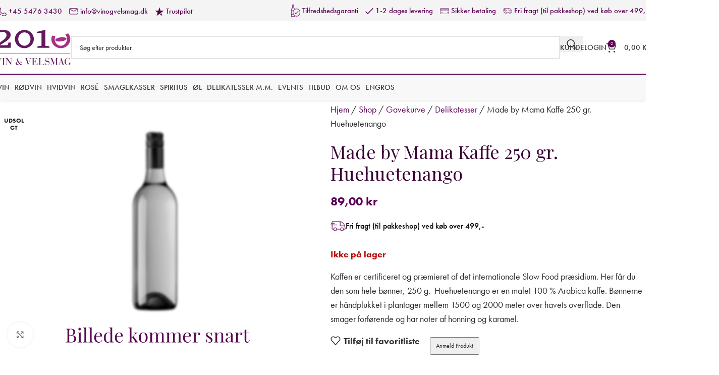

--- FILE ---
content_type: text/html; charset=UTF-8
request_url: https://www.vinogvelsmag.dk/produkt/made-by-mama-kaffe-250-gr-huehuetenango/
body_size: 39617
content:
<!DOCTYPE html>
<html lang="da-DK">
<head>
	<meta charset="UTF-8">
	<meta name="viewport" content="width=device-width, initial-scale=1.0, maximum-scale=1.0, user-scalable=no">
	<link rel="profile" href="http://gmpg.org/xfn/11">
	<link rel="pingback" href="https://www.vinogvelsmag.dk/xmlrpc.php">
	<script id="CookieConsent" src="https://policy.app.cookieinformation.com/uc.js"
    data-culture="DA" type="text/javascript"></script>
    

	
	<!-- Apsis -->
	
	<!-- <script type='text/javascript'> (function (d) { var apc = d.createElement('script'), fs; apc.type = 'text/javascript'; apc.charset = 'UTF-8'; apc.async = true; apc.src = 'https://static.ws.apsis.one/live/p/2634/24f8dfa1.js'; fs = d.getElementsByTagName('script')[0]; fs.parentNode.insertBefore(apc, fs); })(document); </script> -->
	
	<!-- End Apsis -->
	
	


<!-- Facebook Pixel Code -->
<!--
<script>
window.addEventListener('CookieInformationConsentGiven', function (event) { 
if (CookieInformation.getConsentGivenFor('cookie_cat_marketing')) { 


!function(f,b,e,v,n,t,s)
{if(f.fbq)return;n=f.fbq=function(){n.callMethod?
n.callMethod.apply(n,arguments):n.queue.push(arguments)};
if(!f._fbq)f._fbq=n;n.push=n;n.loaded=!0;n.version='2.0';
n.queue=[];t=b.createElement(e);t.async=!0;
t.src=v;s=b.getElementsByTagName(e)[0];
s.parentNode.insertBefore(t,s)}(window, document,'script',
'https://connect.facebook.net/en_US/fbevents.js');
fbq('init', '202741024746663');
fbq('track', 'PageView');

} 
}, false); 
</script>

<noscript>
    <img height="1" width="1" style="display:none" src="" data-consent-src="https://www.facebook.com/tr?id=202741024746663&ev=PageView&noscript=1" data-category-consent="cookie_cat_marketing" />
</noscript>
-->

<!-- End Facebook Pixel Code -->




<!-- MailChimp - disabled pending new newsletter service -->

<!--<script id="mcjs">
window.addEventListener('CookieInformationConsentGiven', function (event) { 
if (CookieInformation.getConsentGivenFor('cookie_cat_marketing')) { 
    
    !function(c,h,i,m,p){m=c.createElement(h),p=c.getElementsByTagName(h)[0],m.async=1,m.src=i,p.parentNode.insertBefore(m,p)}(document,"script","https://chimpstatic.com/mcjs-connected/js/users/b0188d573346356ce3a1fd832/d14827c4377ac928a77c6fcd3.js");
    
} 
}, false); 
    
</script> -->

<!-- End MailChimp -->

<meta name="facebook-domain-verification" content="8xrdbpqdhnkhyt4qnt1vxqdttmto8e" />

<meta name="google-site-verification" content="Bd4o0V4BtwwjKCY0gXRU-PWl5zBDTMkShccqsaMU3d0" />

	<meta name='robots' content='index, follow, max-image-preview:large, max-snippet:-1, max-video-preview:-1' />

<!-- Google Tag Manager for WordPress by gtm4wp.com -->
<script data-cfasync="false" data-pagespeed-no-defer>
	var gtm4wp_datalayer_name = "dataLayer";
	var dataLayer = dataLayer || [];
	const gtm4wp_use_sku_instead = 1;
	const gtm4wp_currency = 'DKK';
	const gtm4wp_product_per_impression = 10;
	const gtm4wp_clear_ecommerce = false;
	const gtm4wp_datalayer_max_timeout = 2000;
</script>
<!-- End Google Tag Manager for WordPress by gtm4wp.com -->
	<!-- This site is optimized with the Yoast SEO plugin v26.6 - https://yoast.com/wordpress/plugins/seo/ -->
	<title>Made by Mama Kaffe 250 gr. Huehuetenango &#187; 2010 Vin &amp; Velsmag</title>
	<meta name="description" content="Køb hos 2010 Vin &amp; Velsmag | Gratis fragt i hele Danmark | Køb lækre vine og spiritus online hos Vin &amp; Velsmag" />
	<link rel="canonical" href="https://www.vinogvelsmag.dk/produkt/made-by-mama-kaffe-250-gr-huehuetenango/" />
	<meta property="og:locale" content="da_DK" />
	<meta property="og:type" content="article" />
	<meta property="og:title" content="Made by Mama Kaffe 250 gr. Huehuetenango &#187; 2010 Vin &amp; Velsmag" />
	<meta property="og:description" content="Køb hos 2010 Vin &amp; Velsmag | Gratis fragt i hele Danmark | Køb lækre vine og spiritus online hos Vin &amp; Velsmag" />
	<meta property="og:url" content="https://www.vinogvelsmag.dk/produkt/made-by-mama-kaffe-250-gr-huehuetenango/" />
	<meta property="og:site_name" content="2010 Vin &amp; Velsmag" />
	<meta property="article:publisher" content="https://da-dk.facebook.com/2010Vinogvelsmag/" />
	<meta property="article:modified_time" content="2025-06-23T08:20:04+00:00" />
	<meta property="og:image" content="https://www.vinogvelsmag.dk/wp-content/uploads/Delikatesser-vinogvelsmag-made-by-mama-italien-kaffe-huehuetenango.jpg" />
	<meta property="og:image:width" content="900" />
	<meta property="og:image:height" content="1200" />
	<meta property="og:image:type" content="image/jpeg" />
	<meta name="twitter:card" content="summary_large_image" />
	<script type="application/ld+json" class="yoast-schema-graph">{"@context":"https://schema.org","@graph":[{"@type":"WebPage","@id":"https://www.vinogvelsmag.dk/produkt/made-by-mama-kaffe-250-gr-huehuetenango/","url":"https://www.vinogvelsmag.dk/produkt/made-by-mama-kaffe-250-gr-huehuetenango/","name":"Made by Mama Kaffe 250 gr. Huehuetenango &#187; 2010 Vin & Velsmag","isPartOf":{"@id":"https://www.vinogvelsmag.dk/#website"},"datePublished":"2021-03-16T14:46:59+00:00","dateModified":"2025-06-23T08:20:04+00:00","description":"Køb hos 2010 Vin & Velsmag | Gratis fragt i hele Danmark | Køb lækre vine og spiritus online hos Vin & Velsmag","breadcrumb":{"@id":"https://www.vinogvelsmag.dk/produkt/made-by-mama-kaffe-250-gr-huehuetenango/#breadcrumb"},"inLanguage":"da-DK","potentialAction":[{"@type":"ReadAction","target":["https://www.vinogvelsmag.dk/produkt/made-by-mama-kaffe-250-gr-huehuetenango/"]}]},{"@type":"BreadcrumbList","@id":"https://www.vinogvelsmag.dk/produkt/made-by-mama-kaffe-250-gr-huehuetenango/#breadcrumb","itemListElement":[{"@type":"ListItem","position":1,"name":"Hjem","item":"https://www.vinogvelsmag.dk/"},{"@type":"ListItem","position":2,"name":"Shop","item":"https://www.vinogvelsmag.dk/shop/"},{"@type":"ListItem","position":3,"name":"Gavekurve","item":"https://www.vinogvelsmag.dk/produkt-kategori/gavekurve/"},{"@type":"ListItem","position":4,"name":"Delikatesser","item":"https://www.vinogvelsmag.dk/produkt-kategori/gavekurve/delikatesser/"},{"@type":"ListItem","position":5,"name":"Made by Mama Kaffe 250 gr. Huehuetenango"}]},{"@type":"WebSite","@id":"https://www.vinogvelsmag.dk/#website","url":"https://www.vinogvelsmag.dk/","name":"2010 Vin & Velsmag","description":"Kvalitets vine på nettet","publisher":{"@id":"https://www.vinogvelsmag.dk/#organization"},"potentialAction":[{"@type":"SearchAction","target":{"@type":"EntryPoint","urlTemplate":"https://www.vinogvelsmag.dk/?s={search_term_string}"},"query-input":{"@type":"PropertyValueSpecification","valueRequired":true,"valueName":"search_term_string"}}],"inLanguage":"da-DK"},{"@type":"Organization","@id":"https://www.vinogvelsmag.dk/#organization","name":"2010 Vin & Velsmag","url":"https://www.vinogvelsmag.dk/","logo":{"@type":"ImageObject","inLanguage":"da-DK","@id":"https://www.vinogvelsmag.dk/#/schema/logo/image/","url":"https://www.vinogvelsmag.dk/wp-content/uploads/2020/10/2010-logo-web.png","contentUrl":"https://www.vinogvelsmag.dk/wp-content/uploads/2020/10/2010-logo-web.png","width":151,"height":70,"caption":"2010 Vin & Velsmag"},"image":{"@id":"https://www.vinogvelsmag.dk/#/schema/logo/image/"},"sameAs":["https://da-dk.facebook.com/2010Vinogvelsmag/"]}]}</script>
	<!-- / Yoast SEO plugin. -->


<link rel='dns-prefetch' href='//cdn.jsdelivr.net' />
<link rel='dns-prefetch' href='//use.typekit.net' />
<link rel='dns-prefetch' href='//fonts.googleapis.com' />
<link rel="alternate" type="application/rss+xml" title="2010 Vin &amp; Velsmag &raquo; Feed" href="https://www.vinogvelsmag.dk/feed/" />
<link rel="alternate" type="application/rss+xml" title="2010 Vin &amp; Velsmag &raquo;-kommentar-feed" href="https://www.vinogvelsmag.dk/comments/feed/" />
<link rel="alternate" type="application/rss+xml" title="2010 Vin &amp; Velsmag &raquo; Made by Mama Kaffe 250 gr. Huehuetenango-kommentar-feed" href="https://www.vinogvelsmag.dk/produkt/made-by-mama-kaffe-250-gr-huehuetenango/feed/" />
<link rel="alternate" title="oEmbed (JSON)" type="application/json+oembed" href="https://www.vinogvelsmag.dk/wp-json/oembed/1.0/embed?url=https%3A%2F%2Fwww.vinogvelsmag.dk%2Fprodukt%2Fmade-by-mama-kaffe-250-gr-huehuetenango%2F" />
<link rel="alternate" title="oEmbed (XML)" type="text/xml+oembed" href="https://www.vinogvelsmag.dk/wp-json/oembed/1.0/embed?url=https%3A%2F%2Fwww.vinogvelsmag.dk%2Fprodukt%2Fmade-by-mama-kaffe-250-gr-huehuetenango%2F&#038;format=xml" />
<style id='wp-img-auto-sizes-contain-inline-css' type='text/css'>
img:is([sizes=auto i],[sizes^="auto," i]){contain-intrinsic-size:3000px 1500px}
/*# sourceURL=wp-img-auto-sizes-contain-inline-css */
</style>

<link rel='stylesheet' id='ss-shipping-frontend-css-css' href='https://www.vinogvelsmag.dk/wp-content/plugins/smart-send-logistics/assets/css/ss-shipping-frontend.css?ver=6.9' type='text/css' media='all' />
<link rel='stylesheet' id='geist-sans-100-css' href='https://cdn.jsdelivr.net/npm/@fontsource/geist-sans@5.1.0/100.min.css?ver=6.9' type='text/css' media='all' />
<link rel='stylesheet' id='geist-sans-200-css' href='https://cdn.jsdelivr.net/npm/@fontsource/geist-sans@5.1.0/200.min.css?ver=6.9' type='text/css' media='all' />
<link rel='stylesheet' id='geist-sans-300-css' href='https://cdn.jsdelivr.net/npm/@fontsource/geist-sans@5.1.0/300.min.css?ver=6.9' type='text/css' media='all' />
<link rel='stylesheet' id='geist-sans-400-css' href='https://cdn.jsdelivr.net/npm/@fontsource/geist-sans@5.1.0/400.min.css?ver=6.9' type='text/css' media='all' />
<link rel='stylesheet' id='geist-sans-500-css' href='https://cdn.jsdelivr.net/npm/@fontsource/geist-sans@5.1.0/500.min.css?ver=6.9' type='text/css' media='all' />
<link rel='stylesheet' id='geist-sans-600-css' href='https://cdn.jsdelivr.net/npm/@fontsource/geist-sans@5.1.0/600.min.css?ver=6.9' type='text/css' media='all' />
<link rel='stylesheet' id='geist-sans-700-css' href='https://cdn.jsdelivr.net/npm/@fontsource/geist-sans@5.1.0/700.min.css?ver=6.9' type='text/css' media='all' />
<link rel='stylesheet' id='geist-sans-800-css' href='https://cdn.jsdelivr.net/npm/@fontsource/geist-sans@5.1.0/800.min.css?ver=6.9' type='text/css' media='all' />
<link rel='stylesheet' id='wwpp_single_product_page_css-css' href='https://www.vinogvelsmag.dk/wp-content/plugins/woocommerce-wholesale-prices-premium/css/wwpp-single-product-page.css?ver=1.27' type='text/css' media='all' />
<style id='woocommerce-inline-inline-css' type='text/css'>
.woocommerce form .form-row .required { visibility: visible; }
/*# sourceURL=woocommerce-inline-inline-css */
</style>
<link rel='stylesheet' id='bambora_online_classic_front_style-css' href='https://www.vinogvelsmag.dk/wp-content/plugins/bambora-online-classic/style/bambora-online-classic-front.css?ver=6.9' type='text/css' media='all' />
<link rel='stylesheet' id='wd-widget-price-filter-css' href='https://www.vinogvelsmag.dk/wp-content/themes/woodmart/css/parts/woo-widget-price-filter.min.css?ver=8.3.8' type='text/css' media='all' />
<link rel='stylesheet' id='select2-css' href='https://www.vinogvelsmag.dk/wp-content/plugins/woocommerce/assets/css/select2.css?ver=10.4.3' type='text/css' media='all' />
<link rel='stylesheet' id='wwlc_RegistrationForm_css-css' href='https://www.vinogvelsmag.dk/wp-content/plugins/woocommerce-wholesale-lead-capture/css/RegistrationForm.css?ver=2.0.2.1' type='text/css' media='all' />
<link rel='stylesheet' id='woo_discount_pro_style-css' href='https://www.vinogvelsmag.dk/wp-content/plugins/woo-discount-rules-pro/Assets/Css/awdr_style.css?ver=2.6.5' type='text/css' media='all' />
<link rel='stylesheet' id='js_composer_front-css' href='https://www.vinogvelsmag.dk/wp-content/plugins/js_composer/assets/css/js_composer.min.css?ver=8.7.2' type='text/css' media='all' />
<link rel='stylesheet' id='woodmart-typekit-jnk8wqt-css' href='https://use.typekit.net/jnk8wqt.css?ver=8.3.8' type='text/css' media='all' />
<link rel='stylesheet' id='wd-style-base-css' href='https://www.vinogvelsmag.dk/wp-content/themes/woodmart/css/parts/base.min.css?ver=8.3.8' type='text/css' media='all' />
<link rel='stylesheet' id='wd-helpers-wpb-elem-css' href='https://www.vinogvelsmag.dk/wp-content/themes/woodmart/css/parts/helpers-wpb-elem.min.css?ver=8.3.8' type='text/css' media='all' />
<link rel='stylesheet' id='wd-wpbakery-base-css' href='https://www.vinogvelsmag.dk/wp-content/themes/woodmart/css/parts/int-wpb-base.min.css?ver=8.3.8' type='text/css' media='all' />
<link rel='stylesheet' id='wd-wpbakery-base-deprecated-css' href='https://www.vinogvelsmag.dk/wp-content/themes/woodmart/css/parts/int-wpb-base-deprecated.min.css?ver=8.3.8' type='text/css' media='all' />
<link rel='stylesheet' id='wd-int-wordfence-css' href='https://www.vinogvelsmag.dk/wp-content/themes/woodmart/css/parts/int-wordfence.min.css?ver=8.3.8' type='text/css' media='all' />
<link rel='stylesheet' id='wd-notices-fixed-css' href='https://www.vinogvelsmag.dk/wp-content/themes/woodmart/css/parts/woo-opt-sticky-notices-old.min.css?ver=8.3.8' type='text/css' media='all' />
<link rel='stylesheet' id='wd-woocommerce-base-css' href='https://www.vinogvelsmag.dk/wp-content/themes/woodmart/css/parts/woocommerce-base.min.css?ver=8.3.8' type='text/css' media='all' />
<link rel='stylesheet' id='wd-mod-star-rating-css' href='https://www.vinogvelsmag.dk/wp-content/themes/woodmart/css/parts/mod-star-rating.min.css?ver=8.3.8' type='text/css' media='all' />
<link rel='stylesheet' id='wd-woocommerce-block-notices-css' href='https://www.vinogvelsmag.dk/wp-content/themes/woodmart/css/parts/woo-mod-block-notices.min.css?ver=8.3.8' type='text/css' media='all' />
<link rel='stylesheet' id='wd-woo-mod-quantity-css' href='https://www.vinogvelsmag.dk/wp-content/themes/woodmart/css/parts/woo-mod-quantity.min.css?ver=8.3.8' type='text/css' media='all' />
<link rel='stylesheet' id='wd-woo-single-prod-el-base-css' href='https://www.vinogvelsmag.dk/wp-content/themes/woodmart/css/parts/woo-single-prod-el-base.min.css?ver=8.3.8' type='text/css' media='all' />
<link rel='stylesheet' id='wd-woo-mod-stock-status-css' href='https://www.vinogvelsmag.dk/wp-content/themes/woodmart/css/parts/woo-mod-stock-status.min.css?ver=8.3.8' type='text/css' media='all' />
<link rel='stylesheet' id='wd-woo-mod-shop-attributes-css' href='https://www.vinogvelsmag.dk/wp-content/themes/woodmart/css/parts/woo-mod-shop-attributes.min.css?ver=8.3.8' type='text/css' media='all' />
<link rel='stylesheet' id='child-style-css' href='https://www.vinogvelsmag.dk/wp-content/themes/woodmart-child/style.css?ver=8.3.8' type='text/css' media='all' />
<link rel='stylesheet' id='wd-header-base-css' href='https://www.vinogvelsmag.dk/wp-content/themes/woodmart/css/parts/header-base.min.css?ver=8.3.8' type='text/css' media='all' />
<link rel='stylesheet' id='wd-mod-tools-css' href='https://www.vinogvelsmag.dk/wp-content/themes/woodmart/css/parts/mod-tools.min.css?ver=8.3.8' type='text/css' media='all' />
<link rel='stylesheet' id='wd-header-elements-base-css' href='https://www.vinogvelsmag.dk/wp-content/themes/woodmart/css/parts/header-el-base.min.css?ver=8.3.8' type='text/css' media='all' />
<link rel='stylesheet' id='wd-header-search-css' href='https://www.vinogvelsmag.dk/wp-content/themes/woodmart/css/parts/header-el-search.min.css?ver=8.3.8' type='text/css' media='all' />
<link rel='stylesheet' id='wd-header-search-form-css' href='https://www.vinogvelsmag.dk/wp-content/themes/woodmart/css/parts/header-el-search-form.min.css?ver=8.3.8' type='text/css' media='all' />
<link rel='stylesheet' id='wd-wd-search-form-css' href='https://www.vinogvelsmag.dk/wp-content/themes/woodmart/css/parts/wd-search-form.min.css?ver=8.3.8' type='text/css' media='all' />
<link rel='stylesheet' id='wd-wd-search-results-css' href='https://www.vinogvelsmag.dk/wp-content/themes/woodmart/css/parts/wd-search-results.min.css?ver=8.3.8' type='text/css' media='all' />
<link rel='stylesheet' id='wd-wd-search-dropdown-css' href='https://www.vinogvelsmag.dk/wp-content/themes/woodmart/css/parts/wd-search-dropdown.min.css?ver=8.3.8' type='text/css' media='all' />
<link rel='stylesheet' id='wd-header-my-account-dropdown-css' href='https://www.vinogvelsmag.dk/wp-content/themes/woodmart/css/parts/header-el-my-account-dropdown.min.css?ver=8.3.8' type='text/css' media='all' />
<link rel='stylesheet' id='wd-woo-mod-login-form-css' href='https://www.vinogvelsmag.dk/wp-content/themes/woodmart/css/parts/woo-mod-login-form.min.css?ver=8.3.8' type='text/css' media='all' />
<link rel='stylesheet' id='wd-header-my-account-css' href='https://www.vinogvelsmag.dk/wp-content/themes/woodmart/css/parts/header-el-my-account.min.css?ver=8.3.8' type='text/css' media='all' />
<link rel='stylesheet' id='wd-header-cart-side-css' href='https://www.vinogvelsmag.dk/wp-content/themes/woodmart/css/parts/header-el-cart-side.min.css?ver=8.3.8' type='text/css' media='all' />
<link rel='stylesheet' id='wd-header-cart-css' href='https://www.vinogvelsmag.dk/wp-content/themes/woodmart/css/parts/header-el-cart.min.css?ver=8.3.8' type='text/css' media='all' />
<link rel='stylesheet' id='wd-widget-shopping-cart-css' href='https://www.vinogvelsmag.dk/wp-content/themes/woodmart/css/parts/woo-widget-shopping-cart.min.css?ver=8.3.8' type='text/css' media='all' />
<link rel='stylesheet' id='wd-widget-product-list-css' href='https://www.vinogvelsmag.dk/wp-content/themes/woodmart/css/parts/woo-widget-product-list.min.css?ver=8.3.8' type='text/css' media='all' />
<link rel='stylesheet' id='wd-header-mobile-nav-dropdown-css' href='https://www.vinogvelsmag.dk/wp-content/themes/woodmart/css/parts/header-el-mobile-nav-dropdown.min.css?ver=8.3.8' type='text/css' media='all' />
<link rel='stylesheet' id='wd-page-title-css' href='https://www.vinogvelsmag.dk/wp-content/themes/woodmart/css/parts/page-title.min.css?ver=8.3.8' type='text/css' media='all' />
<link rel='stylesheet' id='wd-woo-single-prod-predefined-css' href='https://www.vinogvelsmag.dk/wp-content/themes/woodmart/css/parts/woo-single-prod-predefined.min.css?ver=8.3.8' type='text/css' media='all' />
<link rel='stylesheet' id='wd-woo-single-prod-and-quick-view-predefined-css' href='https://www.vinogvelsmag.dk/wp-content/themes/woodmart/css/parts/woo-single-prod-and-quick-view-predefined.min.css?ver=8.3.8' type='text/css' media='all' />
<link rel='stylesheet' id='wd-woo-single-prod-el-tabs-predefined-css' href='https://www.vinogvelsmag.dk/wp-content/themes/woodmart/css/parts/woo-single-prod-el-tabs-predefined.min.css?ver=8.3.8' type='text/css' media='all' />
<link rel='stylesheet' id='wd-woo-single-prod-opt-base-css' href='https://www.vinogvelsmag.dk/wp-content/themes/woodmart/css/parts/woo-single-prod-opt-base.min.css?ver=8.3.8' type='text/css' media='all' />
<link rel='stylesheet' id='wd-woo-single-prod-el-gallery-css' href='https://www.vinogvelsmag.dk/wp-content/themes/woodmart/css/parts/woo-single-prod-el-gallery.min.css?ver=8.3.8' type='text/css' media='all' />
<link rel='stylesheet' id='wd-woo-single-prod-el-gallery-opt-thumb-left-desktop-css' href='https://www.vinogvelsmag.dk/wp-content/themes/woodmart/css/parts/woo-single-prod-el-gallery-opt-thumb-left-desktop.min.css?ver=8.3.8' type='text/css' media='all' />
<link rel='stylesheet' id='wd-swiper-css' href='https://www.vinogvelsmag.dk/wp-content/themes/woodmart/css/parts/lib-swiper.min.css?ver=8.3.8' type='text/css' media='all' />
<link rel='stylesheet' id='wd-woo-mod-product-labels-css' href='https://www.vinogvelsmag.dk/wp-content/themes/woodmart/css/parts/woo-mod-product-labels.min.css?ver=8.3.8' type='text/css' media='all' />
<link rel='stylesheet' id='wd-woo-mod-product-labels-round-css' href='https://www.vinogvelsmag.dk/wp-content/themes/woodmart/css/parts/woo-mod-product-labels-round.min.css?ver=8.3.8' type='text/css' media='all' />
<link rel='stylesheet' id='wd-swiper-arrows-css' href='https://www.vinogvelsmag.dk/wp-content/themes/woodmart/css/parts/lib-swiper-arrows.min.css?ver=8.3.8' type='text/css' media='all' />
<link rel='stylesheet' id='wd-photoswipe-css' href='https://www.vinogvelsmag.dk/wp-content/themes/woodmart/css/parts/lib-photoswipe.min.css?ver=8.3.8' type='text/css' media='all' />
<link rel='stylesheet' id='wd-info-box-css' href='https://www.vinogvelsmag.dk/wp-content/themes/woodmart/css/parts/el-info-box.min.css?ver=8.3.8' type='text/css' media='all' />
<link rel='stylesheet' id='wd-tabs-css' href='https://www.vinogvelsmag.dk/wp-content/themes/woodmart/css/parts/el-tabs.min.css?ver=8.3.8' type='text/css' media='all' />
<link rel='stylesheet' id='wd-woo-single-prod-el-tabs-opt-layout-tabs-css' href='https://www.vinogvelsmag.dk/wp-content/themes/woodmart/css/parts/woo-single-prod-el-tabs-opt-layout-tabs.min.css?ver=8.3.8' type='text/css' media='all' />
<link rel='stylesheet' id='wd-accordion-css' href='https://www.vinogvelsmag.dk/wp-content/themes/woodmart/css/parts/el-accordion.min.css?ver=8.3.8' type='text/css' media='all' />
<link rel='stylesheet' id='wd-accordion-elem-wpb-css' href='https://www.vinogvelsmag.dk/wp-content/themes/woodmart/css/parts/el-accordion-wpb-elem.min.css?ver=8.3.8' type='text/css' media='all' />
<link rel='stylesheet' id='wd-woo-single-prod-el-reviews-css' href='https://www.vinogvelsmag.dk/wp-content/themes/woodmart/css/parts/woo-single-prod-el-reviews.min.css?ver=8.3.8' type='text/css' media='all' />
<link rel='stylesheet' id='wd-woo-single-prod-el-reviews-style-1-css' href='https://www.vinogvelsmag.dk/wp-content/themes/woodmart/css/parts/woo-single-prod-el-reviews-style-1.min.css?ver=8.3.8' type='text/css' media='all' />
<link rel='stylesheet' id='wd-post-types-mod-comments-css' href='https://www.vinogvelsmag.dk/wp-content/themes/woodmart/css/parts/post-types-mod-comments.min.css?ver=8.3.8' type='text/css' media='all' />
<link rel='stylesheet' id='wd-product-loop-css' href='https://www.vinogvelsmag.dk/wp-content/themes/woodmart/css/parts/woo-product-loop.min.css?ver=8.3.8' type='text/css' media='all' />
<link rel='stylesheet' id='wd-product-loop-standard-css' href='https://www.vinogvelsmag.dk/wp-content/themes/woodmart/css/parts/woo-product-loop-standard.min.css?ver=8.3.8' type='text/css' media='all' />
<link rel='stylesheet' id='wd-woo-mod-add-btn-replace-css' href='https://www.vinogvelsmag.dk/wp-content/themes/woodmart/css/parts/woo-mod-add-btn-replace.min.css?ver=8.3.8' type='text/css' media='all' />
<link rel='stylesheet' id='wd-woo-mod-quantity-overlap-css' href='https://www.vinogvelsmag.dk/wp-content/themes/woodmart/css/parts/woo-mod-quantity-overlap.min.css?ver=8.3.8' type='text/css' media='all' />
<link rel='stylesheet' id='wd-widget-collapse-css' href='https://www.vinogvelsmag.dk/wp-content/themes/woodmart/css/parts/opt-widget-collapse.min.css?ver=8.3.8' type='text/css' media='all' />
<link rel='stylesheet' id='wd-footer-base-css' href='https://www.vinogvelsmag.dk/wp-content/themes/woodmart/css/parts/footer-base.min.css?ver=8.3.8' type='text/css' media='all' />
<link rel='stylesheet' id='wd-list-css' href='https://www.vinogvelsmag.dk/wp-content/themes/woodmart/css/parts/el-list.min.css?ver=8.3.8' type='text/css' media='all' />
<link rel='stylesheet' id='wd-el-list-css' href='https://www.vinogvelsmag.dk/wp-content/themes/woodmart/css/parts/el-list-wpb-elem.min.css?ver=8.3.8' type='text/css' media='all' />
<link rel='stylesheet' id='wd-social-icons-css' href='https://www.vinogvelsmag.dk/wp-content/themes/woodmart/css/parts/el-social-icons.min.css?ver=8.3.8' type='text/css' media='all' />
<link rel='stylesheet' id='wd-scroll-top-css' href='https://www.vinogvelsmag.dk/wp-content/themes/woodmart/css/parts/opt-scrolltotop.min.css?ver=8.3.8' type='text/css' media='all' />
<link rel='stylesheet' id='wd-age-verify-css' href='https://www.vinogvelsmag.dk/wp-content/themes/woodmart/css/parts/opt-age-verify.min.css?ver=8.3.8' type='text/css' media='all' />
<link rel='stylesheet' id='wd-mfp-popup-css' href='https://www.vinogvelsmag.dk/wp-content/themes/woodmart/css/parts/lib-magnific-popup.min.css?ver=8.3.8' type='text/css' media='all' />
<link rel='stylesheet' id='wd-mod-animations-transform-css' href='https://www.vinogvelsmag.dk/wp-content/themes/woodmart/css/parts/mod-animations-transform.min.css?ver=8.3.8' type='text/css' media='all' />
<link rel='stylesheet' id='wd-mod-transform-css' href='https://www.vinogvelsmag.dk/wp-content/themes/woodmart/css/parts/mod-transform.min.css?ver=8.3.8' type='text/css' media='all' />
<link rel='stylesheet' id='xts-google-fonts-css' href='https://fonts.googleapis.com/css?family=Playfair+Display%3A400%2C600&#038;ver=8.3.8' type='text/css' media='all' />
<script type="text/javascript" src="https://www.vinogvelsmag.dk/wp-includes/js/jquery/jquery.min.js?ver=3.7.1" id="jquery-core-js"></script>
<script type="text/javascript" src="https://www.vinogvelsmag.dk/wp-includes/js/jquery/jquery-migrate.min.js?ver=3.4.1" id="jquery-migrate-js"></script>
<script type="text/javascript" src="https://www.vinogvelsmag.dk/wp-content/plugins/woocommerce/assets/js/jquery-blockui/jquery.blockUI.min.js?ver=2.7.0-wc.10.4.3" id="wc-jquery-blockui-js" data-wp-strategy="defer"></script>
<script type="text/javascript" id="wc-add-to-cart-js-extra">
/* <![CDATA[ */
var wc_add_to_cart_params = {"ajax_url":"/wp-admin/admin-ajax.php","wc_ajax_url":"/?wc-ajax=%%endpoint%%","i18n_view_cart":"Se kurv","cart_url":"https://www.vinogvelsmag.dk/kurv/","is_cart":"","cart_redirect_after_add":"no"};
//# sourceURL=wc-add-to-cart-js-extra
/* ]]> */
</script>
<script type="text/javascript" src="https://www.vinogvelsmag.dk/wp-content/plugins/woocommerce/assets/js/frontend/add-to-cart.min.js?ver=10.4.3" id="wc-add-to-cart-js" data-wp-strategy="defer"></script>
<script type="text/javascript" src="https://www.vinogvelsmag.dk/wp-content/plugins/woocommerce/assets/js/zoom/jquery.zoom.min.js?ver=1.7.21-wc.10.4.3" id="wc-zoom-js" defer="defer" data-wp-strategy="defer"></script>
<script type="text/javascript" id="wc-single-product-js-extra">
/* <![CDATA[ */
var wc_single_product_params = {"i18n_required_rating_text":"V\u00e6lg venligst en bed\u00f8mmelse","i18n_rating_options":["1 ud af 5 stjerner","2 ud af 5 stjerner","3 ud af 5 stjerner","4 ud af 5 stjerner","5 ud af 5 stjerner"],"i18n_product_gallery_trigger_text":"Se billedgalleri i fuld sk\u00e6rm","review_rating_required":"yes","flexslider":{"rtl":false,"animation":"slide","smoothHeight":true,"directionNav":false,"controlNav":"thumbnails","slideshow":false,"animationSpeed":500,"animationLoop":false,"allowOneSlide":false},"zoom_enabled":"","zoom_options":[],"photoswipe_enabled":"","photoswipe_options":{"shareEl":false,"closeOnScroll":false,"history":false,"hideAnimationDuration":0,"showAnimationDuration":0},"flexslider_enabled":""};
//# sourceURL=wc-single-product-js-extra
/* ]]> */
</script>
<script type="text/javascript" src="https://www.vinogvelsmag.dk/wp-content/plugins/woocommerce/assets/js/frontend/single-product.min.js?ver=10.4.3" id="wc-single-product-js" defer="defer" data-wp-strategy="defer"></script>
<script type="text/javascript" src="https://www.vinogvelsmag.dk/wp-content/plugins/woocommerce/assets/js/js-cookie/js.cookie.min.js?ver=2.1.4-wc.10.4.3" id="wc-js-cookie-js" defer="defer" data-wp-strategy="defer"></script>
<script type="text/javascript" id="woocommerce-js-extra">
/* <![CDATA[ */
var woocommerce_params = {"ajax_url":"/wp-admin/admin-ajax.php","wc_ajax_url":"/?wc-ajax=%%endpoint%%","i18n_password_show":"Vis adgangskode","i18n_password_hide":"Skjul adgangskode"};
//# sourceURL=woocommerce-js-extra
/* ]]> */
</script>
<script type="text/javascript" src="https://www.vinogvelsmag.dk/wp-content/plugins/woocommerce/assets/js/frontend/woocommerce.min.js?ver=10.4.3" id="woocommerce-js" defer="defer" data-wp-strategy="defer"></script>
<script type="text/javascript" src="https://www.vinogvelsmag.dk/wp-content/plugins/js_composer/assets/js/vendors/woocommerce-add-to-cart.js?ver=8.7.2" id="vc_woocommerce-add-to-cart-js-js"></script>
<script type="text/javascript" src="https://www.vinogvelsmag.dk/wp-content/themes/woodmart/js/libs/device.min.js?ver=8.3.8" id="wd-device-library-js"></script>
<script type="text/javascript" src="https://www.vinogvelsmag.dk/wp-content/themes/woodmart/js/scripts/global/scrollBar.min.js?ver=8.3.8" id="wd-scrollbar-js"></script>
<script></script><link rel="https://api.w.org/" href="https://www.vinogvelsmag.dk/wp-json/" /><link rel="alternate" title="JSON" type="application/json" href="https://www.vinogvelsmag.dk/wp-json/wp/v2/product/7417" /><link rel="EditURI" type="application/rsd+xml" title="RSD" href="https://www.vinogvelsmag.dk/xmlrpc.php?rsd" />
<meta name="generator" content="WordPress 6.9" />
<meta name="generator" content="WooCommerce 10.4.3" />
<link rel='shortlink' href='https://www.vinogvelsmag.dk/?p=7417' />
<meta name="wwp" content="yes" />
<!-- Google Tag Manager for WordPress by gtm4wp.com -->
<!-- GTM Container placement set to automatic -->
<script data-cfasync="false" data-pagespeed-no-defer>
	var dataLayer_content = {"pagePostType":"product","pagePostType2":"single-product","pagePostAuthor":"IEX","customerTotalOrders":0,"customerTotalOrderValue":0,"customerFirstName":"","customerLastName":"","customerBillingFirstName":"","customerBillingLastName":"","customerBillingCompany":"","customerBillingAddress1":"","customerBillingAddress2":"","customerBillingCity":"","customerBillingState":"","customerBillingPostcode":"","customerBillingCountry":"","customerBillingEmail":"","customerBillingEmailHash":"","customerBillingPhone":"","customerShippingFirstName":"","customerShippingLastName":"","customerShippingCompany":"","customerShippingAddress1":"","customerShippingAddress2":"","customerShippingCity":"","customerShippingState":"","customerShippingPostcode":"","customerShippingCountry":"","cartContent":{"totals":{"applied_coupons":[],"discount_total":0,"subtotal":0,"total":0},"items":[]},"productRatingCounts":[],"productAverageRating":0,"productReviewCount":0,"productType":"simple","productIsVariable":0};
	dataLayer.push( dataLayer_content );
</script>
<script data-cfasync="false" data-pagespeed-no-defer>
(function(w,d,s,l,i){w[l]=w[l]||[];w[l].push({'gtm.start':
new Date().getTime(),event:'gtm.js'});var f=d.getElementsByTagName(s)[0],
j=d.createElement(s),dl=l!='dataLayer'?'&l='+l:'';j.async=true;j.src=
'//www.googletagmanager.com/gtm.js?id='+i+dl;f.parentNode.insertBefore(j,f);
})(window,document,'script','dataLayer','GTM-W4NZ467');
</script>
<!-- End Google Tag Manager for WordPress by gtm4wp.com --><meta name="theme-color" content="#5e0156">					<meta name="viewport" content="width=device-width, initial-scale=1.0, maximum-scale=1.0, user-scalable=no">
										<noscript><style>.woocommerce-product-gallery{ opacity: 1 !important; }</style></noscript>
	<meta name="generator" content="Powered by WPBakery Page Builder - drag and drop page builder for WordPress."/>
<link rel="icon" href="https://www.vinogvelsmag.dk/wp-content/uploads/2020/04/favicon.ico" sizes="32x32" />
<link rel="icon" href="https://www.vinogvelsmag.dk/wp-content/uploads/2020/04/favicon.ico" sizes="192x192" />
<link rel="apple-touch-icon" href="https://www.vinogvelsmag.dk/wp-content/uploads/2020/04/favicon.ico" />
<meta name="msapplication-TileImage" content="https://www.vinogvelsmag.dk/wp-content/uploads/2020/04/favicon.ico" />
<style>
		
		</style><noscript><style> .wpb_animate_when_almost_visible { opacity: 1; }</style></noscript>			<style id="wd-style-default_header-css" data-type="wd-style-default_header">
				:root{
	--wd-top-bar-h: 42px;
	--wd-top-bar-sm-h: .00001px;
	--wd-top-bar-sticky-h: .00001px;
	--wd-top-bar-brd-w: .00001px;

	--wd-header-general-h: 104px;
	--wd-header-general-sm-h: 70px;
	--wd-header-general-sticky-h: 104px;
	--wd-header-general-brd-w: 2px;

	--wd-header-bottom-h: 50px;
	--wd-header-bottom-sm-h: .00001px;
	--wd-header-bottom-sticky-h: 50px;
	--wd-header-bottom-brd-w: .00001px;

	--wd-header-clone-h: .00001px;

	--wd-header-brd-w: calc(var(--wd-top-bar-brd-w) + var(--wd-header-general-brd-w) + var(--wd-header-bottom-brd-w));
	--wd-header-h: calc(var(--wd-top-bar-h) + var(--wd-header-general-h) + var(--wd-header-bottom-h) + var(--wd-header-brd-w));
	--wd-header-sticky-h: calc(var(--wd-top-bar-sticky-h) + var(--wd-header-general-sticky-h) + var(--wd-header-bottom-sticky-h) + var(--wd-header-clone-h) + var(--wd-header-brd-w));
	--wd-header-sm-h: calc(var(--wd-top-bar-sm-h) + var(--wd-header-general-sm-h) + var(--wd-header-bottom-sm-h) + var(--wd-header-brd-w));
}

.whb-top-bar .wd-dropdown {
	margin-top: 0px;
}

.whb-top-bar .wd-dropdown:after {
	height: 11px;
}


.whb-sticked .whb-general-header .wd-dropdown:not(.sub-sub-menu) {
	margin-top: 31px;
}

.whb-sticked .whb-general-header .wd-dropdown:not(.sub-sub-menu):after {
	height: 42px;
}


:root:has(.whb-general-header.whb-border-boxed) {
	--wd-header-general-brd-w: .00001px;
}

@media (max-width: 1024px) {
:root:has(.whb-general-header.whb-hidden-mobile) {
	--wd-header-general-brd-w: .00001px;
}
}


.whb-header-bottom .wd-dropdown {
	margin-top: 4px;
}

.whb-header-bottom .wd-dropdown:after {
	height: 15px;
}

.whb-sticked .whb-header-bottom .wd-dropdown:not(.sub-sub-menu) {
	margin-top: 4px;
}

.whb-sticked .whb-header-bottom .wd-dropdown:not(.sub-sub-menu):after {
	height: 15px;
}


		
.whb-top-bar {
	background-color: rgba(244, 244, 244, 1);
}

.whb-duljtjrl87kj7pmuut6b form.searchform {
	--wd-form-height: 46px;
}
.whb-general-header {
	background-color: rgba(255, 255, 255, 1);border-color: rgba(94, 1, 86, 1);border-bottom-width: 2px;border-bottom-style: solid;
}

.whb-header-bottom {
	background-color: rgba(248, 248, 248, 1);border-color: rgba(94, 1, 86, 1);border-bottom-width: 0px;border-bottom-style: solid;
}
			</style>
						<style id="wd-style-theme_settings_default-css" data-type="wd-style-theme_settings_default">
				@font-face {
	font-weight: normal;
	font-style: normal;
	font-family: "woodmart-font";
	src: url("//www.vinogvelsmag.dk/wp-content/themes/woodmart/fonts/woodmart-font-1-400.woff2?v=8.3.8") format("woff2");
}

:root {
	--wd-text-font: "Futura-pt", Arial, Helvetica, sans-serif;
	--wd-text-font-weight: 300;
	--wd-text-color: #2a2a2a;
	--wd-text-font-size: 18px;
	--wd-title-font: "Playfair Display", Arial, Helvetica, sans-serif;
	--wd-title-font-weight: 400;
	--wd-title-color: #2a2a2a;
	--wd-entities-title-font: "Futura-pt", Arial, Helvetica, sans-serif;
	--wd-entities-title-font-weight: 400;
	--wd-entities-title-color: #333333;
	--wd-entities-title-color-hover: rgb(51 51 51 / 65%);
	--wd-alternative-font: "Futura-pt", Arial, Helvetica, sans-serif;
	--wd-widget-title-font: "Futura-pt", Arial, Helvetica, sans-serif;
	--wd-widget-title-font-weight: 600;
	--wd-widget-title-transform: uppercase;
	--wd-widget-title-color: #333;
	--wd-widget-title-font-size: 18px;
	--wd-header-el-font: "Futura-pt", Arial, Helvetica, sans-serif;
	--wd-header-el-font-weight: 500;
	--wd-header-el-transform: uppercase;
	--wd-header-el-font-size: 15px;
	--wd-otl-style: dotted;
	--wd-otl-width: 2px;
	--wd-primary-color: #5e0156;
	--wd-alternative-color: #a6066f;
	--btn-default-bgcolor: #5e0156;
	--btn-default-bgcolor-hover: #390034;
	--btn-accented-bgcolor: #5e0156;
	--btn-accented-bgcolor-hover: #390034;
	--wd-form-brd-width: 2px;
	--notices-success-bg: #459647;
	--notices-success-color: #fff;
	--notices-warning-bg: #E0B252;
	--notices-warning-color: #fff;
	--wd-link-color: #5e0156;
	--wd-link-color-hover: #a6066f;
}
.wd-age-verify-wrap {
	--wd-popup-width: 500px;
}
.wd-popup.wd-promo-popup {
	background-color: #ffffff;
	background-image: none;
	background-repeat: no-repeat;
	background-size: contain;
	background-position: left center;
}
.wd-promo-popup-wrap {
	--wd-popup-width: 800px;
}
:is(.woodmart-woocommerce-layered-nav, .wd-product-category-filter) .wd-scroll-content {
	max-height: 280px;
}
.wd-page-title .wd-page-title-bg img {
	background-repeat: no-repeat;
	object-fit: cover;
	object-position: center center;
}
.wd-footer {
	background-color: #232323;
	background-image: none;
}
html .product-image-summary-wrap .product_title, html .wd-single-title .product_title {
	font-family: "Playfair Display", Arial, Helvetica, sans-serif;
	font-size: 36px;
	color: #390034;
}
html .product-image-summary-wrap .summary-inner > .price, html .product-image-summary-wrap .summary-inner > .price > .amount, html .product-image-summary-wrap .summary-inner > .price > .price > .amount, html .product-image-summary-wrap .summary-inner > .price ins .amount, html .wd-single-price .price, html .wd-single-price .price > .amount, html .wd-single-price .price > ins .amount {
	font-family: "Futura-pt", Arial, Helvetica, sans-serif;
	font-weight: 700;
	font-size: 24px;
	color: #5e0156;
}
.woodmart-accordion-title {
	font-family: "Futura-pt", Arial, Helvetica, sans-serif;
	font-size: 18px;
}
html .wd-page-content .wd-product .product-wrapper .wd-entities-title {
	font-family: "Futura-pt", Arial, Helvetica, sans-serif;
	font-weight: 500;
	font-size: 17px;
	line-height: 22px;
}
.page .wd-page-content {
	background-color: #f7f7f7;
	background-image: none;
}
.single-product .wd-page-content {
	background-color: #ffffff;
	background-image: none;
}
.woodmart-archive-blog .wd-page-content {
	background-color: #f5f5f5;
	background-image: none;
}
.single-post .wd-page-content {
	background-color: #f5f5f5;
	background-image: none;
}
.woodmart-archive-portfolio .wd-page-content {
	background-color: #f5f5f5;
	background-image: none;
}
.single-portfolio .wd-page-content {
	background-color: #f5f5f5;
	background-image: none;
}
.mfp-wrap.wd-popup-quick-view-wrap {
	--wd-popup-width: 920px;
}

@media (max-width: 1024px) {
	:root {
		--wd-text-font-size: 18px;
	}
	html .product-image-summary-wrap .product_title, html .wd-single-title .product_title {
		font-size: 32px;
	}
	html .wd-page-content .wd-product .product-wrapper .wd-entities-title {
		font-size: 17px;
	line-height: 22px;
	}

}

@media (max-width: 768.98px) {
	:root {
		--wd-text-font-size: 18px;
	}
	html .product-image-summary-wrap .product_title, html .wd-single-title .product_title {
		font-size: 32px;
	}
	html .wd-page-content .wd-product .product-wrapper .wd-entities-title {
		font-size: 17px;
	line-height: 22px;
	}

}
:root{
--wd-container-w: 1300px;
--wd-form-brd-radius: 0px;
--btn-default-color: #fff;
--btn-default-color-hover: #fff;
--btn-accented-color: #fff;
--btn-accented-color-hover: #fff;
--btn-default-brd-radius: 0px;
--btn-default-box-shadow: none;
--btn-default-box-shadow-hover: none;
--btn-default-box-shadow-active: none;
--btn-default-bottom: 0px;
--btn-accented-bottom-active: -1px;
--btn-accented-brd-radius: 0px;
--btn-accented-box-shadow: inset 0 -2px 0 rgba(0, 0, 0, .15);
--btn-accented-box-shadow-hover: inset 0 -2px 0 rgba(0, 0, 0, .15);
--wd-brd-radius: 0px;
}

@media (min-width: 1300px) {
[data-vc-full-width]:not([data-vc-stretch-content]),
:is(.vc_section, .vc_row).wd-section-stretch {
padding-left: calc((100vw - 1300px - var(--wd-sticky-nav-w) - var(--wd-scroll-w)) / 2);
padding-right: calc((100vw - 1300px - var(--wd-sticky-nav-w) - var(--wd-scroll-w)) / 2);
}
}


.wd-page-title {
background-color: #0a0a0a;
}

.minimalist {
    margin-top: initial;
    padding: initial;
    background: initial !important;
    border: initial !important;
}

.wd-hover-standard .wd-add-btn {
	padding-bottom: 10px;

.vino-event-product .wd-before-add-to-cart {
	display: none;
}

#WOODMART_Widget_Price_Filter {
	display: none !important;
}

#WOODMART_Widget_Price_Filter.visible {
	display: initial !important;
}

#custom_html-2 {
	margin-left: auto;
}

body.single.single-product .summary-inner .awdr-bulk-customizable-table {
	margin:0px 0px 15px !important;
}

body.single.single-product .summary-inner .awdr-bulk-customizable-table .wdr_bulk_table_msg.sar-table {
	margin-bottom: 15px !important;
}

.newsletter-button a {
    font-weight: bold;
    text-transform:uppercase;
}

.wdr-onsale {
	position: absolute;
    z-index: 1;
    display: flex;
    flex-direction: column;
    flex-wrap: nowrap;
    max-width: 50%;
    transition: opacity .3s ease;
	  top: 7px;
    left: 7px;
		min-width: 70px;
    min-height: 70px;
	background-color: #A6066F;
	color: #fff;
	text-transform: uppercase;
    align-items: center;
    justify-content: center;
    border-radius: 35px;
    font-size: 14px;
}

.wdr_bulk_table_td {
	padding: 8px 12px !important;
}

.strikethrough {
	opacity: 0.2 !important;
	text-decoration: line-through !important;
}

.strikethrough span {
  text-decoration: line-through !important;
}

.embolden {
	background-color: #5E0156 !important;
}

.embolden td, .embolden td span {
	color: white !important;
}

.product-image-summary .embolden td:nth-child(2):before, .product-grid-item .embolden td:nth-child(1):before {
	content: "Tilbud: ";
	font-size: 20px;
}

/* Sale carousel styling for product cats */

.sale-carousel .owl-carousel .product-grid-item {
	min-height: 600px;
}

.term-spiritus .sale-carousel .owl-carousel .product-grid-item {
	min-height: 480px;
}


.sale-carousel .owl-dots {
	display: none;
}

.sale-carousel .element-title {
	color: #5e0156;
	font-weight: bold;
	font-size: 20px;
}

.sale-carousel {
	max-width: 1300px;
	margin:auto;
	display: none;
}

.sale-carousel {
	display: block !important;
}

.sale-carousel .wd-carousel-container, .sale-carousel .product-grid-item {
	margin-bottom: 0px;
}

.tax-product_cat .page-title {
	padding: 20px 0px 0px 20px;
}

/* checkout update button */ 
.cart-actions .button[name="update_cart"] {
  opacity: 1 !important;
}



.purple-slider .wd-btn-arrow, .purple-slider .wd-btn-arrow {
	color: #fff;
}

.purple-slider .owl-dots .owl-dot.active span, .purple-slider .owl-dots .owl-dot.active span {
	background-color: #fff;
	border-color: #fff;	
}


#tilbud-banner {
	line-height:80px;
	background-image: url(https://www.vinogvelsmag.dk/wp-content/uploads/vinogvelsmag.jpg);
    background-position: center;
    background-size: cover;
    line-height: 80px;
    box-shadow: inset 0 0 0 2000px rgb(94 1 86 / 80%);
}

body .one-cbar-frame.toggled {
	opacity: 0 !important;
	display: none !important;
}

tr:last-child > .wdr_bulk_table_discount .woocommerce-Price-amount {
	font-weight: 700 !important;
	font-size: 18px;
}

#sort_customizable_table > tbody > tr:last-child > td.wdr_bulk_table_td.wdr_bulk_range.col_index_2 {
	font-weight: 700 !important;
}

.woocommerce-Reviews .comment-reply-title, .woocommerce-Reviews .woocommerce-Reviews-title {
	text-transform: initial !important;
	font-family: var(--wd-text-font);
	font-size: 24px;
}

#order_review .woocommerce-shipping-totals th:before {
  content:"\a Gratis levering til valgfri PakkeShop"; 
	display: block;
	margin-bottom: 30%;
}

#order_review .woocommerce-shipping-totals th {
	vertical-align: top;
}

[for="shipping_method_0_smart_send_shipping11"]:after,
[for="shipping_method_0_smart_send_shipping2"]:after,
[for="shipping_method_0_local_pickup12"]:after,
[for="shipping_method_0_local_pickup3"]:after {
  content:" 0,00 kr";
  white-space:pre;
	color: var(--wd-primary-color);
	font-size: 16px;
	font-weight: bold;
}

#shipping_method label {
  font-size: 16px;
}

#shipping_method label span {
	padding-left: 2px;
}

#ss_shipping_store_pickup_field .select2 {
	width: auto !important;
}

.woocommerce-checkout #select2-ss_shipping_store_pickup-container {
	line-height: 2;
}

.woocommerce-checkout-review-order-table th, .woocommerce-checkout-review-order-table td {
	max-width: initial !important;
	width: initial !important;
}

#product_slider, #product_slider .wd-slide-container, #slider-764, #slider-764 .wd-slide-container {
	background-color: #390034;
}

#product_slider .title-subtitle, #product_slider .woodmart-title-container, #product_slider .title-wrapper, #slider-764 .title-subtitle, #slider-764 .woodmart-title-container, #slider-764 .title-wrapper {
	color: #fff;
}

#product_slider .flickity-button {
	color: #fff;
}

#product_slider .flickity-page-dots li.is-selected {
	border-color: #fff;
	background-color: #fff;
}

/* Header */

.lagersalg {
	background-color: #5e0156;
}

.lagersalg a {
	color: #FFF !important;
}

.lagersalg a span:hover {
	color: #FFF !important;
}

.widget_layered_nav ul li a:after, .wd-widget-stock-status a:after {
top: 6px;
}

/* footer */
.main-footer .widget a {
  color: #fff;
	rgba(255,255,255,0.8);
}

/* engros */
.engros .woocommerce-MyAccount-navigation-link--wishlist > a {
	visibility:hidden;
}

.engros .woocommerce-MyAccount-navigation-link--wishlist a:after {
	content: 'Min bestillingsliste';
	visibility: visible;
	left: 0px;
  position: absolute;
}

.engros .woocommerce-MyAccount-navigation .woocommerce-MyAccount-navigation-link--wishlist a:after {
	left: 30px !important;
}

.engros .wd-empty-wishlist {
	visibility:hidden;
}

.engros .wd-empty-wishlist:after {
	visibility: visible;
	content: 'Din bestillingsliste er tom.';
  position: relative;
  top: -200px;
  display: block;
}

.engros .wd-empty-page-text {
	visibility:hidden;
}

.engros .wd-empty-page-text:after {
	visibility: visible;
	content: 'Du har ikke nogle produkter i din bestillingsliste. Besøg resten af shoppen og tilføj dine mest bestilte varer til denne bestillingsliste for altid let at kunne finde dem.';
	position: relative;
	display: block;
  top: -200px;
}

.engros .wd-wishlist-title {
	visibility: hidden;
}

.engros .wd-wishlist-title:after {
	visibility: visible;
	content: 'Min bestillingsliste';
	position: relative;
  float: left;
}

.engros.page-id-5579 h1{
  display: none;
}

.engros.page-id-5579 .yoast-breadcrumb {
  display: none;
}

.engros .wd-buttons[class*="wd-pos-r"] .wd-tooltip-label {
  visibility: hidden;
}


.engros .wd-buttons[class*="wd-pos-r"] .wd-tooltip-label:after {
  visibility: visible;
	display: block;
	content: 'Tilføj til bestillingsliste';
	top: 50%;
  right: 100%;
  margin-top: -35px;
  Margin-right: -15px;
  background-color: #000;
}

@media screen and (max-width:1024px) {
	
	.wd-side-hidden {
	  z-index: 500 !important;
	}
}


@media screen and (max-width:767px) {
	
	#hero-area-fp > div:first-child {
	  order: 2;
	}
		#hero-area-fp > div:nth-child(2) {
	  order: 1;
	}
		#hero-area-fp > div:nth-child(3) {
	  order: 3;
	}
    #header-icons-left a {
    	font-size: 0px !important;      
    }
		.top-usp span img {
    	max-width: 35px;
    	margin-left: 10px;
    	margin-right: 10px;
    	margin-bottom: 2px;
	}
}@media (min-width: 1025px) {
	.tax-product_cat .page-title {
	min-height: 250px;
}

.one-cbar-frame {
  	width: 45% !important;
  	right:0 !important;
	  left: initial !important;
  	bottom: 50px !important;
  	height: 150px !important;
	  min-width: 400px;
}

.one-cp-bar-inner-container {
  display: flex !important;
  flex-direction: column !important;
}
}

@media (min-width: 577px) and (max-width: 767px) {
	#order_review .woocommerce-checkout-review-order-table {
	table-layout: fixed;
}

#order_review .checkout-order-review {
	padding: 0px !important;
}

#order_review select.ss-agent-list {
 	min-width: initial !important 
}

#order_review #shipping_method {
	margin-left: -50px; 
}

#ss_shipping_store_pickup_field {
 	overflow-x: hidden !important; 
}

#ss_shipping_store_pickup_field .select2-container--default .select2-selection--single .select2-selection__clear {
 	right: 5px !important;
  	top: 2px;
  	color: #000;
}

#ss_shipping_store_pickup_field .select2-container--default .select2-selection--single {
  padding: 0px 5px !important; 
}

#ss_shipping_store_pickup_field .select2-selection__arrow {
  display: none;
}

.checkout-order-review:before, .woocommerce-order-pay .entry-content>.woocommerce:before {
	display:none;
}
}

@media (max-width: 576px) {
	#order_review .woocommerce-checkout-review-order-table {
	table-layout: fixed;
}

#order_review .checkout-order-review {
	padding: 0px !important;
}

#order_review select.ss-agent-list {
 	min-width: initial !important 
}

#order_review #shipping_method {
	margin-left: -50px; 
}

#ss_shipping_store_pickup_field {
 	overflow-x: hidden !important; 
}

#ss_shipping_store_pickup_field .select2-container--default .select2-selection--single .select2-selection__clear {
 	right: 5px !important;
  	top: 2px;
  	color: #000;
}

#ss_shipping_store_pickup_field .select2-container--default .select2-selection--single {
  padding: 0px 5px !important; 
}

#ss_shipping_store_pickup_field .select2-selection__arrow {
  display: none;
}

.checkout-order-review:before, .woocommerce-order-pay .entry-content>.woocommerce:before {
	display: none;
}

.checkout-order-review {
	padding-left: 5px;
	padding-right: 5px;
}

			</style>
			<style id='global-styles-inline-css' type='text/css'>
:root{--wp--preset--aspect-ratio--square: 1;--wp--preset--aspect-ratio--4-3: 4/3;--wp--preset--aspect-ratio--3-4: 3/4;--wp--preset--aspect-ratio--3-2: 3/2;--wp--preset--aspect-ratio--2-3: 2/3;--wp--preset--aspect-ratio--16-9: 16/9;--wp--preset--aspect-ratio--9-16: 9/16;--wp--preset--color--black: #000000;--wp--preset--color--cyan-bluish-gray: #abb8c3;--wp--preset--color--white: #ffffff;--wp--preset--color--pale-pink: #f78da7;--wp--preset--color--vivid-red: #cf2e2e;--wp--preset--color--luminous-vivid-orange: #ff6900;--wp--preset--color--luminous-vivid-amber: #fcb900;--wp--preset--color--light-green-cyan: #7bdcb5;--wp--preset--color--vivid-green-cyan: #00d084;--wp--preset--color--pale-cyan-blue: #8ed1fc;--wp--preset--color--vivid-cyan-blue: #0693e3;--wp--preset--color--vivid-purple: #9b51e0;--wp--preset--gradient--vivid-cyan-blue-to-vivid-purple: linear-gradient(135deg,rgb(6,147,227) 0%,rgb(155,81,224) 100%);--wp--preset--gradient--light-green-cyan-to-vivid-green-cyan: linear-gradient(135deg,rgb(122,220,180) 0%,rgb(0,208,130) 100%);--wp--preset--gradient--luminous-vivid-amber-to-luminous-vivid-orange: linear-gradient(135deg,rgb(252,185,0) 0%,rgb(255,105,0) 100%);--wp--preset--gradient--luminous-vivid-orange-to-vivid-red: linear-gradient(135deg,rgb(255,105,0) 0%,rgb(207,46,46) 100%);--wp--preset--gradient--very-light-gray-to-cyan-bluish-gray: linear-gradient(135deg,rgb(238,238,238) 0%,rgb(169,184,195) 100%);--wp--preset--gradient--cool-to-warm-spectrum: linear-gradient(135deg,rgb(74,234,220) 0%,rgb(151,120,209) 20%,rgb(207,42,186) 40%,rgb(238,44,130) 60%,rgb(251,105,98) 80%,rgb(254,248,76) 100%);--wp--preset--gradient--blush-light-purple: linear-gradient(135deg,rgb(255,206,236) 0%,rgb(152,150,240) 100%);--wp--preset--gradient--blush-bordeaux: linear-gradient(135deg,rgb(254,205,165) 0%,rgb(254,45,45) 50%,rgb(107,0,62) 100%);--wp--preset--gradient--luminous-dusk: linear-gradient(135deg,rgb(255,203,112) 0%,rgb(199,81,192) 50%,rgb(65,88,208) 100%);--wp--preset--gradient--pale-ocean: linear-gradient(135deg,rgb(255,245,203) 0%,rgb(182,227,212) 50%,rgb(51,167,181) 100%);--wp--preset--gradient--electric-grass: linear-gradient(135deg,rgb(202,248,128) 0%,rgb(113,206,126) 100%);--wp--preset--gradient--midnight: linear-gradient(135deg,rgb(2,3,129) 0%,rgb(40,116,252) 100%);--wp--preset--font-size--small: 13px;--wp--preset--font-size--medium: 20px;--wp--preset--font-size--large: 36px;--wp--preset--font-size--x-large: 42px;--wp--preset--spacing--20: 0.44rem;--wp--preset--spacing--30: 0.67rem;--wp--preset--spacing--40: 1rem;--wp--preset--spacing--50: 1.5rem;--wp--preset--spacing--60: 2.25rem;--wp--preset--spacing--70: 3.38rem;--wp--preset--spacing--80: 5.06rem;--wp--preset--shadow--natural: 6px 6px 9px rgba(0, 0, 0, 0.2);--wp--preset--shadow--deep: 12px 12px 50px rgba(0, 0, 0, 0.4);--wp--preset--shadow--sharp: 6px 6px 0px rgba(0, 0, 0, 0.2);--wp--preset--shadow--outlined: 6px 6px 0px -3px rgb(255, 255, 255), 6px 6px rgb(0, 0, 0);--wp--preset--shadow--crisp: 6px 6px 0px rgb(0, 0, 0);}:where(body) { margin: 0; }.wp-site-blocks > .alignleft { float: left; margin-right: 2em; }.wp-site-blocks > .alignright { float: right; margin-left: 2em; }.wp-site-blocks > .aligncenter { justify-content: center; margin-left: auto; margin-right: auto; }:where(.is-layout-flex){gap: 0.5em;}:where(.is-layout-grid){gap: 0.5em;}.is-layout-flow > .alignleft{float: left;margin-inline-start: 0;margin-inline-end: 2em;}.is-layout-flow > .alignright{float: right;margin-inline-start: 2em;margin-inline-end: 0;}.is-layout-flow > .aligncenter{margin-left: auto !important;margin-right: auto !important;}.is-layout-constrained > .alignleft{float: left;margin-inline-start: 0;margin-inline-end: 2em;}.is-layout-constrained > .alignright{float: right;margin-inline-start: 2em;margin-inline-end: 0;}.is-layout-constrained > .aligncenter{margin-left: auto !important;margin-right: auto !important;}.is-layout-constrained > :where(:not(.alignleft):not(.alignright):not(.alignfull)){margin-left: auto !important;margin-right: auto !important;}body .is-layout-flex{display: flex;}.is-layout-flex{flex-wrap: wrap;align-items: center;}.is-layout-flex > :is(*, div){margin: 0;}body .is-layout-grid{display: grid;}.is-layout-grid > :is(*, div){margin: 0;}body{padding-top: 0px;padding-right: 0px;padding-bottom: 0px;padding-left: 0px;}a:where(:not(.wp-element-button)){text-decoration: none;}:root :where(.wp-element-button, .wp-block-button__link){background-color: #32373c;border-width: 0;color: #fff;font-family: inherit;font-size: inherit;font-style: inherit;font-weight: inherit;letter-spacing: inherit;line-height: inherit;padding-top: calc(0.667em + 2px);padding-right: calc(1.333em + 2px);padding-bottom: calc(0.667em + 2px);padding-left: calc(1.333em + 2px);text-decoration: none;text-transform: inherit;}.has-black-color{color: var(--wp--preset--color--black) !important;}.has-cyan-bluish-gray-color{color: var(--wp--preset--color--cyan-bluish-gray) !important;}.has-white-color{color: var(--wp--preset--color--white) !important;}.has-pale-pink-color{color: var(--wp--preset--color--pale-pink) !important;}.has-vivid-red-color{color: var(--wp--preset--color--vivid-red) !important;}.has-luminous-vivid-orange-color{color: var(--wp--preset--color--luminous-vivid-orange) !important;}.has-luminous-vivid-amber-color{color: var(--wp--preset--color--luminous-vivid-amber) !important;}.has-light-green-cyan-color{color: var(--wp--preset--color--light-green-cyan) !important;}.has-vivid-green-cyan-color{color: var(--wp--preset--color--vivid-green-cyan) !important;}.has-pale-cyan-blue-color{color: var(--wp--preset--color--pale-cyan-blue) !important;}.has-vivid-cyan-blue-color{color: var(--wp--preset--color--vivid-cyan-blue) !important;}.has-vivid-purple-color{color: var(--wp--preset--color--vivid-purple) !important;}.has-black-background-color{background-color: var(--wp--preset--color--black) !important;}.has-cyan-bluish-gray-background-color{background-color: var(--wp--preset--color--cyan-bluish-gray) !important;}.has-white-background-color{background-color: var(--wp--preset--color--white) !important;}.has-pale-pink-background-color{background-color: var(--wp--preset--color--pale-pink) !important;}.has-vivid-red-background-color{background-color: var(--wp--preset--color--vivid-red) !important;}.has-luminous-vivid-orange-background-color{background-color: var(--wp--preset--color--luminous-vivid-orange) !important;}.has-luminous-vivid-amber-background-color{background-color: var(--wp--preset--color--luminous-vivid-amber) !important;}.has-light-green-cyan-background-color{background-color: var(--wp--preset--color--light-green-cyan) !important;}.has-vivid-green-cyan-background-color{background-color: var(--wp--preset--color--vivid-green-cyan) !important;}.has-pale-cyan-blue-background-color{background-color: var(--wp--preset--color--pale-cyan-blue) !important;}.has-vivid-cyan-blue-background-color{background-color: var(--wp--preset--color--vivid-cyan-blue) !important;}.has-vivid-purple-background-color{background-color: var(--wp--preset--color--vivid-purple) !important;}.has-black-border-color{border-color: var(--wp--preset--color--black) !important;}.has-cyan-bluish-gray-border-color{border-color: var(--wp--preset--color--cyan-bluish-gray) !important;}.has-white-border-color{border-color: var(--wp--preset--color--white) !important;}.has-pale-pink-border-color{border-color: var(--wp--preset--color--pale-pink) !important;}.has-vivid-red-border-color{border-color: var(--wp--preset--color--vivid-red) !important;}.has-luminous-vivid-orange-border-color{border-color: var(--wp--preset--color--luminous-vivid-orange) !important;}.has-luminous-vivid-amber-border-color{border-color: var(--wp--preset--color--luminous-vivid-amber) !important;}.has-light-green-cyan-border-color{border-color: var(--wp--preset--color--light-green-cyan) !important;}.has-vivid-green-cyan-border-color{border-color: var(--wp--preset--color--vivid-green-cyan) !important;}.has-pale-cyan-blue-border-color{border-color: var(--wp--preset--color--pale-cyan-blue) !important;}.has-vivid-cyan-blue-border-color{border-color: var(--wp--preset--color--vivid-cyan-blue) !important;}.has-vivid-purple-border-color{border-color: var(--wp--preset--color--vivid-purple) !important;}.has-vivid-cyan-blue-to-vivid-purple-gradient-background{background: var(--wp--preset--gradient--vivid-cyan-blue-to-vivid-purple) !important;}.has-light-green-cyan-to-vivid-green-cyan-gradient-background{background: var(--wp--preset--gradient--light-green-cyan-to-vivid-green-cyan) !important;}.has-luminous-vivid-amber-to-luminous-vivid-orange-gradient-background{background: var(--wp--preset--gradient--luminous-vivid-amber-to-luminous-vivid-orange) !important;}.has-luminous-vivid-orange-to-vivid-red-gradient-background{background: var(--wp--preset--gradient--luminous-vivid-orange-to-vivid-red) !important;}.has-very-light-gray-to-cyan-bluish-gray-gradient-background{background: var(--wp--preset--gradient--very-light-gray-to-cyan-bluish-gray) !important;}.has-cool-to-warm-spectrum-gradient-background{background: var(--wp--preset--gradient--cool-to-warm-spectrum) !important;}.has-blush-light-purple-gradient-background{background: var(--wp--preset--gradient--blush-light-purple) !important;}.has-blush-bordeaux-gradient-background{background: var(--wp--preset--gradient--blush-bordeaux) !important;}.has-luminous-dusk-gradient-background{background: var(--wp--preset--gradient--luminous-dusk) !important;}.has-pale-ocean-gradient-background{background: var(--wp--preset--gradient--pale-ocean) !important;}.has-electric-grass-gradient-background{background: var(--wp--preset--gradient--electric-grass) !important;}.has-midnight-gradient-background{background: var(--wp--preset--gradient--midnight) !important;}.has-small-font-size{font-size: var(--wp--preset--font-size--small) !important;}.has-medium-font-size{font-size: var(--wp--preset--font-size--medium) !important;}.has-large-font-size{font-size: var(--wp--preset--font-size--large) !important;}.has-x-large-font-size{font-size: var(--wp--preset--font-size--x-large) !important;}
/*# sourceURL=global-styles-inline-css */
</style>
<link rel='stylesheet' id='dashicons-css' href='https://www.vinogvelsmag.dk/wp-includes/css/dashicons.min.css?ver=6.9' type='text/css' media='all' />
<link rel='stylesheet' id='vc_font_awesome_5_shims-css' href='https://www.vinogvelsmag.dk/wp-content/plugins/js_composer/assets/lib/vendor/dist/@fortawesome/fontawesome-free/css/v4-shims.min.css?ver=8.7.2' type='text/css' media='all' />
<link rel='stylesheet' id='vc_font_awesome_6-css' href='https://www.vinogvelsmag.dk/wp-content/plugins/js_composer/assets/lib/vendor/dist/@fortawesome/fontawesome-free/css/all.min.css?ver=8.7.2' type='text/css' media='all' />
</head>

<body class="wp-singular product-template-default single single-product postid-7417 wp-theme-woodmart wp-child-theme-woodmart-child theme-woodmart woocommerce woocommerce-page woocommerce-no-js wrapper-custom  categories-accordion-on woodmart-ajax-shop-on notifications-sticky wpb-js-composer js-comp-ver-8.7.2 vc_responsive">
	
	<div class="website-wrapper">

		
			<!-- HEADER -->
			<header class="whb-header whb-default_header whb-sticky-shadow whb-scroll-stick whb-sticky-real">

				<div class="whb-main-header">
	
<div class="whb-row whb-top-bar whb-not-sticky-row whb-with-bg whb-without-border whb-color-light whb-hidden-mobile whb-flex-flex-middle">
	<div class="container">
		<div class="whb-flex-row whb-top-bar-inner">
			<div class="whb-column whb-col-left whb-column5 whb-visible-lg">
	<div class="wd-header-html wd-entry-content whb-wd8r4s1ey097w4o44ntk">
	<style data-type="vc_shortcodes-custom-css">.vc_custom_1587386366405{margin: 0px !important;padding: 0px !important;border: 0px initial !important;}.vc_custom_1587386404741{margin: 0px !important;padding: 0px !important;border: 0px initial !important;}.vc_custom_1645174641445{margin-top: 0px !important;margin-right: 0px !important;margin-bottom: 0px !important;margin-left: 0px !important;padding-top: 0px !important;padding-right: 0px !important;padding-bottom: 0px !important;padding-left: 0px !important;}</style><div class="wpb-content-wrapper"><div class="vc_row wpb_row vc_row-fluid vc_custom_1587386366405 vc_row-has-fill"><div class="wpb_column vc_column_container vc_col-sm-12 vc_col-has-fill"><div class="vc_column-inner vc_custom_1587386404741"><div class="wpb_wrapper">
	<div class="wpb_raw_code wpb_raw_html wpb_content_element vc_custom_1645174641445" id="header-icons-left">
		<div class="wpb_wrapper">
			<div class="top-usp">
<span>
<a class="usp-link" href="tel:+4554763430"><img src="https://www.vinogvelsmag.dk/wp-content/uploads/2020/04/telefon@2x.png" alt="Telefon ikon">
+45 5476 3430</a>
</span>
<span>
<a class="usp-link" href="mailto:info@vinogvelsmag.dk"><img src="https://www.vinogvelsmag.dk/wp-content/uploads/2020/04/email@2x.png" alt="Mail ikon">
info@vinogvelsmag.dk</a>  
</span>
<span>
<a class="usp-link" target="_blank" href="https://dk.trustpilot.com/review/vinogvelsmag.dk"><img src="https://www.vinogvelsmag.dk/wp-content/uploads/trustpilot_logo.png" alt="Trustpilot">
Trustpilot</a>  
</span>
</div>
		</div>
	</div>
</div></div></div></div></div></div>
</div>
<div class="whb-column whb-col-center whb-column6 whb-visible-lg whb-empty-column">
	</div>
<div class="whb-column whb-col-right whb-column7 whb-visible-lg">
	<div class="wd-header-html wd-entry-content whb-b2wazjheedg86tqad1zz">
	<style data-type="vc_shortcodes-custom-css">.vc_custom_1587457076819{margin: 0px !important;padding: 0px !important;border: 0px initial !important;}.vc_custom_1587457643048{margin: 0px !important;padding: 0px !important;border: 0px initial !important;}.vc_custom_1661177513718{margin-top: 0px !important;margin-right: 0px !important;margin-bottom: 0px !important;margin-left: 0px !important;padding-top: 0px !important;padding-right: 0px !important;padding-bottom: 0px !important;padding-left: 0px !important;}</style><div class="wpb-content-wrapper"><p><div class="vc_row wpb_row vc_row-fluid vc_custom_1587457076819 vc_row-has-fill"><div class="wpb_column vc_column_container vc_col-sm-12 vc_col-has-fill"><div class="vc_column-inner vc_custom_1587457643048"><div class="wpb_wrapper">
	<div class="wpb_raw_code wpb_raw_html wpb_content_element vc_custom_1661177513718" >
		<div class="wpb_wrapper">
			<div class="top-usp">
<span>
<img src="https://www.vinogvelsmag.dk/wp-content/uploads/wine-fixed.png" alt="Kredit kort ikon">
Tilfredshedsgaranti</span>
<span>
<img src="https://www.vinogvelsmag.dk/wp-content/uploads/2020/10/check-mark.png" alt="Kredit kort ikon">
1-2 dages levering
</span>
<span>
<img src="https://www.vinogvelsmag.dk/wp-content/uploads/2020/04/kredit-kort@2x.png" alt="Kredit kort ikon">
Sikker betaling
</span>
<span>
<img src="https://www.vinogvelsmag.dk/wp-content/uploads/2020/04/levering@2x.png" alt="Leverings ikon">
Fri fragt (til pakkeshop) ved køb over 499,- 
</span>
</div>
		</div>
	</div>
</div></div></div></div></p>
</div></div>
</div>
<div class="whb-column whb-col-mobile whb-column_mobile1 whb-hidden-lg whb-empty-column">
	</div>
		</div>
	</div>
</div>

<div class="whb-row whb-general-header whb-sticky-row whb-with-bg whb-border-fullwidth whb-color-dark whb-flex-flex-middle">
	<div class="container">
		<div class="whb-flex-row whb-general-header-inner">
			<div class="whb-column whb-col-left whb-column8 whb-visible-lg">
	<div class="site-logo whb-250rtwdwz5p8e5b7tpw0">
	<a href="https://www.vinogvelsmag.dk/" class="wd-logo wd-main-logo" rel="home" aria-label="Site logo">
		<img src="https://www.vinogvelsmag.dk/wp-content/uploads/2020/10/2010-logo-web.png" alt="2010 Vin &amp; Velsmag" style="max-width: 301px;" loading="lazy" />	</a>
	</div>
</div>
<div class="whb-column whb-col-center whb-column9 whb-visible-lg">
	<div class="wd-search-form  wd-header-search-form wd-display-form whb-duljtjrl87kj7pmuut6b">

<form role="search" method="get" class="searchform  wd-style-with-bg woodmart-ajax-search" action="https://www.vinogvelsmag.dk/"  data-thumbnail="1" data-price="1" data-post_type="product" data-count="20" data-sku="0" data-symbols_count="3" data-include_cat_search="no" autocomplete="off">
	<input type="text" class="s" placeholder="Søg efter produkter" value="" name="s" aria-label="Søg" title="Søg efter produkter" required/>
	<input type="hidden" name="post_type" value="product">

	<span tabindex="0" aria-label="Clear search" class="wd-clear-search wd-role-btn wd-hide"></span>

	
	<button type="submit" class="searchsubmit">
		<span>
			Søg		</span>
			</button>
</form>

	<div class="wd-search-results-wrapper">
		<div class="wd-search-results wd-dropdown-results wd-dropdown wd-scroll">
			<div class="wd-scroll-content">
				
				
							</div>
		</div>
	</div>

</div>
</div>
<div class="whb-column whb-col-right whb-column10 whb-visible-lg">
	<div class="wd-header-my-account wd-tools-element wd-event-hover wd-design-1 wd-account-style-text whb-2b8mjqhbtvxz16jtxdrd">
			<a href="https://www.vinogvelsmag.dk/min-konto/" title="Min konto">
			
				<span class="wd-tools-icon">
									</span>
				<span class="wd-tools-text">
				Kundelogin			</span>

					</a>

		
					<div class="wd-dropdown wd-dropdown-register color-scheme-dark">
						<div class="login-dropdown-inner woocommerce">
							<span class="wd-heading"><span class="title">Kundelogin</span><a class="create-account-link" href="https://www.vinogvelsmag.dk/min-konto/?action=register">Opret en konto</a></span>
										<form id="customer_login" method="post" class="login woocommerce-form woocommerce-form-login hidden-form" action="https://www.vinogvelsmag.dk/min-konto/">

				
				
				<p class="woocommerce-FormRow woocommerce-FormRow--wide form-row form-row-wide form-row-username">
					<label for="username">Brugernavn eller e-mailadresse&nbsp;<span class="required" aria-hidden="true">*</span><span class="screen-reader-text">Påkrævet</span></label>
					<input type="text" class="woocommerce-Input woocommerce-Input--text input-text" name="username" id="username" autocomplete="username" value="" />				</p>
				<p class="woocommerce-FormRow woocommerce-FormRow--wide form-row form-row-wide form-row-password">
					<label for="password">Adgangskode&nbsp;<span class="required" aria-hidden="true">*</span><span class="screen-reader-text">Påkrævet</span></label>
					<input class="woocommerce-Input woocommerce-Input--text input-text" type="password" name="password" id="password" autocomplete="current-password" />
				</p>

				
				<p class="form-row form-row-btn">
					<input type="hidden" id="woocommerce-login-nonce" name="woocommerce-login-nonce" value="22dca43853" /><input type="hidden" name="_wp_http_referer" value="/produkt/made-by-mama-kaffe-250-gr-huehuetenango/" />										<button type="submit" class="button woocommerce-button woocommerce-form-login__submit" name="login" value="Kundelogin">Kundelogin</button>
				</p>

				<p class="login-form-footer">
					<a href="https://www.vinogvelsmag.dk/min-konto/glemt-password/" class="woocommerce-LostPassword lost_password">Mistet din adgangskode?</a>
					<label class="woocommerce-form__label woocommerce-form__label-for-checkbox woocommerce-form-login__rememberme">
						<input class="woocommerce-form__input woocommerce-form__input-checkbox" name="rememberme" type="checkbox" value="forever" title="Husk mig" aria-label="Husk mig" /> <span>Husk mig</span>
					</label>
				</p>

				
							</form>

		
						</div>
					</div>
					</div>

<div class="wd-header-cart wd-tools-element wd-design-2 cart-widget-opener whb-5u866sftq6yga790jxf3">
	<a href="https://www.vinogvelsmag.dk/kurv/" title="Kurv">
		
			<span class="wd-tools-icon">
															<span class="wd-cart-number wd-tools-count">0 <span>varer</span></span>
									</span>
			<span class="wd-tools-text">
				
										<span class="wd-cart-subtotal"><span class="woocommerce-Price-amount amount"><bdi>0,00&nbsp;<span class="woocommerce-Price-currencySymbol">kr</span></bdi></span></span>
					</span>

			</a>
	</div>
</div>
<div class="whb-column whb-mobile-left whb-column_mobile2 whb-hidden-lg">
	<div class="wd-tools-element wd-header-mobile-nav wd-style-text wd-design-1 whb-wn5z894j1g5n0yp3eeuz">
	<a href="#" rel="nofollow" aria-label="Open mobile menu">
		
		<span class="wd-tools-icon">
					</span>

		<span class="wd-tools-text">Menu</span>

			</a>
</div><div class="wd-header-search wd-tools-element wd-header-search-mobile wd-design-1 wd-style-icon wd-display-icon whb-4i7u903i88yqnwn9hfys">
	<a href="#" rel="nofollow noopener" aria-label="Søg">
		
			<span class="wd-tools-icon">
							</span>

			<span class="wd-tools-text">
				Søg			</span>

			</a>

	</div>
</div>
<div class="whb-column whb-mobile-center whb-column_mobile3 whb-hidden-lg">
	<div class="site-logo whb-g5z57bkgtznbk6v9pll5">
	<a href="https://www.vinogvelsmag.dk/" class="wd-logo wd-main-logo" rel="home" aria-label="Site logo">
		<img src="https://www.vinogvelsmag.dk/wp-content/uploads/2020/10/2010-logo-web.png" alt="2010 Vin &amp; Velsmag" style="max-width: 250px;" loading="lazy" />	</a>
	</div>
</div>
<div class="whb-column whb-mobile-right whb-column_mobile4 whb-hidden-lg">
	
<div class="wd-header-cart wd-tools-element wd-design-5 cart-widget-opener whb-u6cx6mzhiof1qeysah9h">
	<a href="https://www.vinogvelsmag.dk/kurv/" title="Kurv">
		
			<span class="wd-tools-icon wd-icon-alt">
															<span class="wd-cart-number wd-tools-count">0 <span>varer</span></span>
									</span>
			<span class="wd-tools-text">
				
										<span class="wd-cart-subtotal"><span class="woocommerce-Price-amount amount"><bdi>0,00&nbsp;<span class="woocommerce-Price-currencySymbol">kr</span></bdi></span></span>
					</span>

			</a>
	</div>
</div>
		</div>
	</div>
</div>

<div class="whb-row whb-header-bottom whb-sticky-row whb-with-bg whb-without-border whb-color-dark whb-hidden-mobile whb-with-shadow whb-flex-flex-middle">
	<div class="container">
		<div class="whb-flex-row whb-header-bottom-inner">
			<div class="whb-column whb-col-left whb-column11 whb-visible-lg">
	<nav class="wd-header-nav wd-header-main-nav text-left wd-design-1 whb-tiueim5f5uazw1f1dm8r" role="navigation" aria-label="Hovednavigation">
	<ul id="menu-navigation" class="menu wd-nav wd-nav-header wd-nav-main wd-style-default wd-gap-s"><li id="menu-item-5886" class="menu-item menu-item-type-taxonomy menu-item-object-product_cat menu-item-has-children menu-item-5886 item-level-0 menu-simple-dropdown wd-event-hover" ><a href="https://www.vinogvelsmag.dk/produkt-kategori/vin-online/" class="woodmart-nav-link"><span class="nav-link-text">Vin</span></a><div class="color-scheme-dark wd-design-default wd-dropdown-menu wd-dropdown"><div class="container wd-entry-content">
<ul class="wd-sub-menu color-scheme-dark">
	<li id="menu-item-5896" class="menu-item menu-item-type-taxonomy menu-item-object-product_cat menu-item-5896 item-level-1 wd-event-hover" ><a href="https://www.vinogvelsmag.dk/produkt-kategori/vin-online/roedvin/" class="woodmart-nav-link">Rødvin</a></li>
	<li id="menu-item-5890" class="menu-item menu-item-type-taxonomy menu-item-object-product_cat menu-item-5890 item-level-1 wd-event-hover" ><a href="https://www.vinogvelsmag.dk/produkt-kategori/vin-online/hvidvin/" class="woodmart-nav-link">Hvidvin</a></li>
	<li id="menu-item-5895" class="menu-item menu-item-type-taxonomy menu-item-object-product_cat menu-item-5895 item-level-1 wd-event-hover" ><a href="https://www.vinogvelsmag.dk/produkt-kategori/vin-online/rose-vin/" class="woodmart-nav-link">Rosé</a></li>
	<li id="menu-item-201764" class="menu-item menu-item-type-custom menu-item-object-custom menu-item-201764 item-level-1 wd-event-hover" ><a href="https://www.vinogvelsmag.dk/produkt-kategori/vin-online/orangevin/" class="woodmart-nav-link">Orange vin</a></li>
	<li id="menu-item-5888" class="menu-item menu-item-type-taxonomy menu-item-object-product_cat menu-item-5888 item-level-1 wd-event-hover" ><a href="https://www.vinogvelsmag.dk/produkt-kategori/vin-online/dessert-vine/" class="woodmart-nav-link">Dessert vine</a></li>
	<li id="menu-item-5891" class="menu-item menu-item-type-taxonomy menu-item-object-product_cat menu-item-5891 item-level-1 wd-event-hover" ><a href="https://www.vinogvelsmag.dk/produkt-kategori/vin-online/mousserende/" class="woodmart-nav-link">Mousserende</a></li>
	<li id="menu-item-5887" class="menu-item menu-item-type-taxonomy menu-item-object-product_cat menu-item-5887 item-level-1 wd-event-hover" ><a href="https://www.vinogvelsmag.dk/produkt-kategori/vin-online/dansk-vin/" class="woodmart-nav-link">Dansk vin</a></li>
	<li id="menu-item-202403" class="menu-item menu-item-type-custom menu-item-object-custom menu-item-202403 item-level-1 wd-event-hover" ><a href="https://www.vinogvelsmag.dk/produkt-kategori/alkoholfrit/" class="woodmart-nav-link">Alkoholfri</a></li>
	<li id="menu-item-5894" class="menu-item menu-item-type-taxonomy menu-item-object-product_cat menu-item-5894 item-level-1 wd-event-hover" ><a href="https://www.vinogvelsmag.dk/produkt-kategori/vin-online/portvin-sherry/" class="woodmart-nav-link">Portvin/Sherry</a></li>
	<li id="menu-item-5889" class="menu-item menu-item-type-taxonomy menu-item-object-product_cat menu-item-5889 item-level-1 wd-event-hover" ><a href="https://www.vinogvelsmag.dk/produkt-kategori/vin-online/grappa/" class="woodmart-nav-link">Grappa</a></li>
	<li id="menu-item-5892" class="menu-item menu-item-type-taxonomy menu-item-object-product_cat menu-item-5892 item-level-1 wd-event-hover" ><a href="https://www.vinogvelsmag.dk/produkt-kategori/vin-online/naturvin/" class="woodmart-nav-link">Naturvin</a></li>
	<li id="menu-item-7841" class="menu-item menu-item-type-taxonomy menu-item-object-product_cat menu-item-7841 item-level-1 wd-event-hover" ><a href="https://www.vinogvelsmag.dk/produkt-kategori/smagekasser/" class="woodmart-nav-link">Smagekasser</a></li>
</ul>
</div>
</div>
</li>
<li id="menu-item-6688" class="menu-item menu-item-type-taxonomy menu-item-object-product_cat menu-item-has-children menu-item-6688 item-level-0 menu-mega-dropdown wd-event-hover" ><a href="https://www.vinogvelsmag.dk/produkt-kategori/vin-online/roedvin/" class="woodmart-nav-link"><span class="nav-link-text">Rødvin</span></a><div class="color-scheme-dark wd-design-full-width wd-dropdown-menu wd-dropdown"><div class="container wd-entry-content">
<ul class="wd-sub-menu wd-sub-accented wd-grid-f-inline color-scheme-dark">
	<li id="menu-item-7186" class="menu-item menu-item-type-taxonomy menu-item-object-product_cat menu-item-has-children menu-item-7186 item-level-1 wd-event-hover wd-col" ><a href="https://www.vinogvelsmag.dk/produkt-kategori/vin-online/roedvin/fransk-roedvin/" class="woodmart-nav-link">Fransk rødvin</a>
	<ul class="sub-sub-menu">
		<li id="menu-item-7320" class="menu-item menu-item-type-custom menu-item-object-custom menu-item-7320 item-level-2 wd-event-hover" ><a href="https://www.vinogvelsmag.dk/produkt-kategori/vin/roedvin/?filter_distrikt=alsace" class="woodmart-nav-link">Alsace</a></li>
		<li id="menu-item-7195" class="menu-item menu-item-type-custom menu-item-object-custom menu-item-7195 item-level-2 wd-event-hover" ><a href="https://www.vinogvelsmag.dk/produkt-kategori/vin/roedvin/?filter_distrikt=beaujolais" class="woodmart-nav-link">Beaujolais</a></li>
		<li id="menu-item-7189" class="menu-item menu-item-type-custom menu-item-object-custom menu-item-7189 item-level-2 wd-event-hover" ><a href="https://www.vinogvelsmag.dk/produkt-kategori/vin/roedvin/?filter_distrikt=bourgogne" class="woodmart-nav-link">Bourgogne</a></li>
		<li id="menu-item-7190" class="menu-item menu-item-type-custom menu-item-object-custom menu-item-7190 item-level-2 wd-event-hover" ><a href="https://www.vinogvelsmag.dk/produkt-kategori/vin/roedvin/?filter_distrikt=bordeaux" class="woodmart-nav-link">Bordeaux</a></li>
		<li id="menu-item-7193" class="menu-item menu-item-type-custom menu-item-object-custom menu-item-7193 item-level-2 wd-event-hover" ><a href="https://www.vinogvelsmag.dk/produkt-kategori/vin-online/roedvin/fransk-roedvin/?filter_producent=les-valentines" class="woodmart-nav-link">Côtes de Provence</a></li>
		<li id="menu-item-7194" class="menu-item menu-item-type-custom menu-item-object-custom menu-item-7194 item-level-2 wd-event-hover" ><a href="https://www.vinogvelsmag.dk/produkt-kategori/vin/roedvin/?filter_distrikt=languedoc-roussillon" class="woodmart-nav-link">Languedoc-Rousillon</a></li>
		<li id="menu-item-7323" class="menu-item menu-item-type-custom menu-item-object-custom menu-item-7323 item-level-2 wd-event-hover" ><a href="https://www.vinogvelsmag.dk/produkt-kategori/vin/roedvin/?filter_distrikt=pays-doc" class="woodmart-nav-link">Pays D&#8217;oc</a></li>
		<li id="menu-item-7192" class="menu-item menu-item-type-custom menu-item-object-custom menu-item-7192 item-level-2 wd-event-hover" ><a href="https://www.vinogvelsmag.dk/produkt-kategori/vin/roedvin/?filter_distrikt=rhone-nord" class="woodmart-nav-link">Rhône Nord</a></li>
		<li id="menu-item-7191" class="menu-item menu-item-type-custom menu-item-object-custom menu-item-7191 item-level-2 wd-event-hover" ><a href="https://www.vinogvelsmag.dk/produkt-kategori/vin/roedvin/?filter_distrikt=rhone-syd" class="woodmart-nav-link">Rhône Syd</a></li>
	</ul>
</li>
	<li id="menu-item-7187" class="menu-item menu-item-type-taxonomy menu-item-object-product_cat menu-item-has-children menu-item-7187 item-level-1 wd-event-hover wd-col" ><a href="https://www.vinogvelsmag.dk/produkt-kategori/vin-online/roedvin/spansk-roedvin/" class="woodmart-nav-link">Spansk rødvin</a>
	<ul class="sub-sub-menu">
		<li id="menu-item-7331" class="menu-item menu-item-type-custom menu-item-object-custom menu-item-7331 item-level-2 wd-event-hover" ><a href="https://www.vinogvelsmag.dk/produkt-kategori/vin/roedvin/?filter_distrikt=castilla-y-leon" class="woodmart-nav-link">Castilla y Léon</a></li>
		<li id="menu-item-7332" class="menu-item menu-item-type-custom menu-item-object-custom menu-item-7332 item-level-2 wd-event-hover" ><a href="https://www.vinogvelsmag.dk/produkt-kategori/vin/roedvin/?filter_distrikt=la-mancha" class="woodmart-nav-link">La Mancha</a></li>
		<li id="menu-item-7333" class="menu-item menu-item-type-custom menu-item-object-custom menu-item-7333 item-level-2 wd-event-hover" ><a href="https://www.vinogvelsmag.dk/produkt-kategori/vin/roedvin/?filter_distrikt=priorat" class="woodmart-nav-link">Priorat</a></li>
		<li id="menu-item-7206" class="menu-item menu-item-type-custom menu-item-object-custom menu-item-7206 item-level-2 wd-event-hover" ><a href="https://www.vinogvelsmag.dk/produkt-kategori/vin/roedvin/?filter_distrikt=ribera-del-duero" class="woodmart-nav-link">Ribera Del Duero</a></li>
		<li id="menu-item-7207" class="menu-item menu-item-type-custom menu-item-object-custom menu-item-7207 item-level-2 wd-event-hover" ><a href="https://www.vinogvelsmag.dk/produkt-kategori/vin/roedvin/?filter_distrikt=rioja" class="woodmart-nav-link">Rioja</a></li>
		<li id="menu-item-7334" class="menu-item menu-item-type-custom menu-item-object-custom menu-item-7334 item-level-2 wd-event-hover" ><a href="https://www.vinogvelsmag.dk/produkt-kategori/vin/roedvin/?filter_distrikt=valencia" class="woodmart-nav-link">Valencia</a></li>
	</ul>
</li>
	<li id="menu-item-7188" class="menu-item menu-item-type-taxonomy menu-item-object-product_cat menu-item-has-children menu-item-7188 item-level-1 wd-event-hover wd-col" ><a href="https://www.vinogvelsmag.dk/produkt-kategori/vin-online/roedvin/italiensk-roedvin/" class="woodmart-nav-link">Italiensk rødvin</a>
	<ul class="sub-sub-menu">
		<li id="menu-item-7324" class="menu-item menu-item-type-custom menu-item-object-custom menu-item-7324 item-level-2 wd-event-hover" ><a href="https://www.vinogvelsmag.dk/produkt-kategori/vin/roedvin/?filter_distrikt=alto-adige" class="woodmart-nav-link">Alto Adige</a></li>
		<li id="menu-item-7325" class="menu-item menu-item-type-custom menu-item-object-custom menu-item-7325 item-level-2 wd-event-hover" ><a href="https://www.vinogvelsmag.dk/produkt-kategori/vin/roedvin/?filter_distrikt=apulien" class="woodmart-nav-link">Apulien</a></li>
		<li id="menu-item-7326" class="menu-item menu-item-type-custom menu-item-object-custom menu-item-7326 item-level-2 wd-event-hover" ><a href="https://www.vinogvelsmag.dk/produkt-kategori/vin/roedvin/?filter_distrikt=piemonte" class="woodmart-nav-link">Piemonte</a></li>
		<li id="menu-item-7328" class="menu-item menu-item-type-custom menu-item-object-custom menu-item-7328 item-level-2 wd-event-hover" ><a href="https://www.vinogvelsmag.dk/produkt-kategori/vin/roedvin/?filter_distrikt=sicilien" class="woodmart-nav-link">Sicilien</a></li>
		<li id="menu-item-7208" class="menu-item menu-item-type-custom menu-item-object-custom menu-item-7208 item-level-2 wd-event-hover" ><a href="https://www.vinogvelsmag.dk/produkt-kategori/vin/roedvin/?filter_distrikt=toscana" class="woodmart-nav-link">Toscana</a></li>
		<li id="menu-item-7329" class="menu-item menu-item-type-custom menu-item-object-custom menu-item-7329 item-level-2 wd-event-hover" ><a href="https://www.vinogvelsmag.dk/produkt-kategori/vin/roedvin/?filter_distrikt=umbrien" class="woodmart-nav-link">Umbrien</a></li>
		<li id="menu-item-7209" class="menu-item menu-item-type-custom menu-item-object-custom menu-item-7209 item-level-2 wd-event-hover" ><a href="https://www.vinogvelsmag.dk/produkt-kategori/vin/roedvin/?filter_distrikt=veneto" class="woodmart-nav-link">Veneto</a></li>
	</ul>
</li>
	<li id="menu-item-7196" class="menu-item menu-item-type-taxonomy menu-item-object-product_cat menu-item-has-children menu-item-7196 item-level-1 wd-event-hover wd-col" ><a href="https://www.vinogvelsmag.dk/produkt-kategori/vin-online/roedvin/" class="woodmart-nav-link">Andre lande</a>
	<ul class="sub-sub-menu">
		<li id="menu-item-7197" class="menu-item menu-item-type-taxonomy menu-item-object-product_cat menu-item-7197 item-level-2 wd-event-hover" ><a href="https://www.vinogvelsmag.dk/produkt-kategori/vin-online/roedvin/amerikansk-roedvin/" class="woodmart-nav-link">Amerikansk rødvin</a></li>
		<li id="menu-item-7198" class="menu-item menu-item-type-taxonomy menu-item-object-product_cat menu-item-7198 item-level-2 wd-event-hover" ><a href="https://www.vinogvelsmag.dk/produkt-kategori/vin-online/roedvin/argentinsk-roedvin/" class="woodmart-nav-link">Argentinsk rødvin</a></li>
		<li id="menu-item-7199" class="menu-item menu-item-type-taxonomy menu-item-object-product_cat menu-item-7199 item-level-2 wd-event-hover" ><a href="https://www.vinogvelsmag.dk/produkt-kategori/vin-online/roedvin/australsk-roedvin/" class="woodmart-nav-link">Australsk rødvin</a></li>
		<li id="menu-item-7201" class="menu-item menu-item-type-taxonomy menu-item-object-product_cat menu-item-7201 item-level-2 wd-event-hover" ><a href="https://www.vinogvelsmag.dk/produkt-kategori/vin-online/roedvin/chilensk-roedvin/" class="woodmart-nav-link">Chilensk rødvin</a></li>
		<li id="menu-item-7202" class="menu-item menu-item-type-taxonomy menu-item-object-product_cat menu-item-7202 item-level-2 wd-event-hover" ><a href="https://www.vinogvelsmag.dk/produkt-kategori/vin-online/roedvin/dansk-roedvin/" class="woodmart-nav-link">Dansk rødvin</a></li>
		<li id="menu-item-7392" class="menu-item menu-item-type-taxonomy menu-item-object-product_cat menu-item-7392 item-level-2 wd-event-hover" ><a href="https://www.vinogvelsmag.dk/produkt-kategori/vin-online/roedvin/sydafrikansk-roedvin/" class="woodmart-nav-link">Sydafrikansk rødvin</a></li>
		<li id="menu-item-7393" class="menu-item menu-item-type-taxonomy menu-item-object-product_cat menu-item-7393 item-level-2 wd-event-hover" ><a href="https://www.vinogvelsmag.dk/produkt-kategori/vin-online/roedvin/tysk-roedvin/" class="woodmart-nav-link">Tysk rødvin</a></li>
		<li id="menu-item-7391" class="menu-item menu-item-type-taxonomy menu-item-object-product_cat menu-item-7391 item-level-2 wd-event-hover" ><a href="https://www.vinogvelsmag.dk/produkt-kategori/vin-online/roedvin/oestrigsk-roedvin/" class="woodmart-nav-link">Østrigsk rødvin</a></li>
	</ul>
</li>
</ul>
</div>
</div>
</li>
<li id="menu-item-6689" class="menu-item menu-item-type-taxonomy menu-item-object-product_cat menu-item-has-children menu-item-6689 item-level-0 menu-mega-dropdown wd-event-hover" ><a href="https://www.vinogvelsmag.dk/produkt-kategori/vin-online/hvidvin/" class="woodmart-nav-link"><span class="nav-link-text">Hvidvin</span></a><div class="color-scheme-dark wd-design-full-width wd-dropdown-menu wd-dropdown"><div class="container wd-entry-content">
<ul class="wd-sub-menu wd-sub-accented wd-grid-f-inline color-scheme-dark">
	<li id="menu-item-7337" class="menu-item menu-item-type-taxonomy menu-item-object-product_cat menu-item-has-children menu-item-7337 item-level-1 wd-event-hover wd-col" ><a href="https://www.vinogvelsmag.dk/produkt-kategori/vin-online/hvidvin/tysk-hvidvin/" class="woodmart-nav-link">Tysk hvidvin</a>
	<ul class="sub-sub-menu">
		<li id="menu-item-7348" class="menu-item menu-item-type-custom menu-item-object-custom menu-item-7348 item-level-2 wd-event-hover" ><a href="https://www.vinogvelsmag.dk/produkt-kategori/vin/hvidvin/?filter_distrikt=franken" class="woodmart-nav-link">Franken</a></li>
		<li id="menu-item-7345" class="menu-item menu-item-type-custom menu-item-object-custom menu-item-7345 item-level-2 wd-event-hover" ><a href="https://www.vinogvelsmag.dk/produkt-kategori/vin/hvidvin/?filter_distrikt=mosel" class="woodmart-nav-link">Mosel</a></li>
		<li id="menu-item-7346" class="menu-item menu-item-type-custom menu-item-object-custom menu-item-7346 item-level-2 wd-event-hover" ><a href="https://www.vinogvelsmag.dk/produkt-kategori/vin/hvidvin/?filter_distrikt=rheingau" class="woodmart-nav-link">Rheingau</a></li>
	</ul>
</li>
	<li id="menu-item-7338" class="menu-item menu-item-type-taxonomy menu-item-object-product_cat menu-item-has-children menu-item-7338 item-level-1 wd-event-hover wd-col" ><a href="https://www.vinogvelsmag.dk/produkt-kategori/vin-online/hvidvin/fransk-hvidvin/" class="woodmart-nav-link">Fransk hvidvin</a>
	<ul class="sub-sub-menu">
		<li id="menu-item-7349" class="menu-item menu-item-type-custom menu-item-object-custom menu-item-7349 item-level-2 wd-event-hover" ><a href="https://www.vinogvelsmag.dk/produkt-kategori/vin/hvidvin/?filter_distrikt=alsace" class="woodmart-nav-link">Alsace</a></li>
		<li id="menu-item-7350" class="menu-item menu-item-type-custom menu-item-object-custom menu-item-7350 item-level-2 wd-event-hover" ><a href="https://www.vinogvelsmag.dk/produkt-kategori/vin/hvidvin/?filter_distrikt=beaujolais" class="woodmart-nav-link">Beaujolais</a></li>
		<li id="menu-item-7351" class="menu-item menu-item-type-custom menu-item-object-custom menu-item-7351 item-level-2 wd-event-hover" ><a href="https://www.vinogvelsmag.dk/produkt-kategori/vin/hvidvin/?filter_distrikt=bourgogne" class="woodmart-nav-link">Bourgogne</a></li>
		<li id="menu-item-7352" class="menu-item menu-item-type-custom menu-item-object-custom menu-item-7352 item-level-2 wd-event-hover" ><a href="https://www.vinogvelsmag.dk/produkt-kategori/vin/hvidvin/?filter_underomr%C3%A5de=chablis" class="woodmart-nav-link">Chablis</a></li>
		<li id="menu-item-7353" class="menu-item menu-item-type-custom menu-item-object-custom menu-item-7353 item-level-2 wd-event-hover" ><a href="https://www.vinogvelsmag.dk/produkt-kategori/vin/hvidvin/?filter_distrikt=condrieu" class="woodmart-nav-link">Condrieu</a></li>
		<li id="menu-item-7354" class="menu-item menu-item-type-custom menu-item-object-custom menu-item-7354 item-level-2 wd-event-hover" ><a href="https://www.vinogvelsmag.dk/produkt-kategori/vin/hvidvin/?filter_underomr%C3%A5de=sancerre" class="woodmart-nav-link">Sancerre</a></li>
		<li id="menu-item-7355" class="menu-item menu-item-type-custom menu-item-object-custom menu-item-7355 item-level-2 wd-event-hover" ><a href="https://www.vinogvelsmag.dk/produkt-kategori/vin/hvidvin/?filter_distrikt=pouilly-fume" class="woodmart-nav-link">Pouilly Fumé</a></li>
		<li id="menu-item-7356" class="menu-item menu-item-type-custom menu-item-object-custom menu-item-7356 item-level-2 wd-event-hover" ><a href="https://www.vinogvelsmag.dk/produkt-kategori/vin/hvidvin/?filter_distrikt=rhone-nord" class="woodmart-nav-link">Rhône Nord</a></li>
		<li id="menu-item-7357" class="menu-item menu-item-type-custom menu-item-object-custom menu-item-7357 item-level-2 wd-event-hover" ><a href="https://www.vinogvelsmag.dk/produkt-kategori/vin/hvidvin/?filter_distrikt=rhone-nord" class="woodmart-nav-link">Rhône Syd</a></li>
	</ul>
</li>
	<li id="menu-item-7341" class="menu-item menu-item-type-taxonomy menu-item-object-product_cat menu-item-has-children menu-item-7341 item-level-1 wd-event-hover wd-col" ><a href="https://www.vinogvelsmag.dk/produkt-kategori/vin-online/hvidvin/italiensk-hvidvin/" class="woodmart-nav-link">Italiensk hvidvin</a>
	<ul class="sub-sub-menu">
		<li id="menu-item-7358" class="menu-item menu-item-type-custom menu-item-object-custom menu-item-7358 item-level-2 wd-event-hover" ><a href="https://www.vinogvelsmag.dk/produkt-kategori/vin/hvidvin/?filter_distrikt=alto-adige" class="woodmart-nav-link">Alto Adige</a></li>
		<li id="menu-item-7359" class="menu-item menu-item-type-custom menu-item-object-custom menu-item-7359 item-level-2 wd-event-hover" ><a href="https://www.vinogvelsmag.dk/produkt-kategori/vin/hvidvin/?filter_distrikt=marche" class="woodmart-nav-link">Marche</a></li>
		<li id="menu-item-7360" class="menu-item menu-item-type-custom menu-item-object-custom menu-item-7360 item-level-2 wd-event-hover" ><a href="https://www.vinogvelsmag.dk/produkt-kategori/vin/hvidvin/?filter_distrikt=piemonte" class="woodmart-nav-link">Piemonte</a></li>
		<li id="menu-item-7361" class="menu-item menu-item-type-custom menu-item-object-custom menu-item-7361 item-level-2 wd-event-hover" ><a href="https://www.vinogvelsmag.dk/produkt-kategori/vin/hvidvin/?filter_distrikt=sicilien" class="woodmart-nav-link">Sicilien</a></li>
		<li id="menu-item-7362" class="menu-item menu-item-type-custom menu-item-object-custom menu-item-7362 item-level-2 wd-event-hover" ><a href="https://www.vinogvelsmag.dk/produkt-kategori/vin/hvidvin/?filter_distrikt=umbrien" class="woodmart-nav-link">Umbrien</a></li>
		<li id="menu-item-7363" class="menu-item menu-item-type-custom menu-item-object-custom menu-item-7363 item-level-2 wd-event-hover" ><a href="https://www.vinogvelsmag.dk/produkt-kategori/vin/hvidvin/?filter_distrikt=veneto" class="woodmart-nav-link">Veneto</a></li>
	</ul>
</li>
	<li id="menu-item-7344" class="menu-item menu-item-type-taxonomy menu-item-object-product_cat menu-item-has-children menu-item-7344 item-level-1 wd-event-hover wd-col" ><a href="https://www.vinogvelsmag.dk/produkt-kategori/vin-online/hvidvin/" class="woodmart-nav-link">Andre lande</a>
	<ul class="sub-sub-menu">
		<li id="menu-item-202940" class="menu-item menu-item-type-custom menu-item-object-custom menu-item-202940 item-level-2 wd-event-hover" ><a href="https://www.vinogvelsmag.dk/produkt-kategori/vin-online/hvidvin/?filter_land=chile" class="woodmart-nav-link">Chile</a></li>
		<li id="menu-item-202941" class="menu-item menu-item-type-custom menu-item-object-custom menu-item-202941 item-level-2 wd-event-hover" ><a href="https://www.vinogvelsmag.dk/produkt-kategori/vin-online/hvidvin/?filter_land=danmark" class="woodmart-nav-link">Danmark</a></li>
		<li id="menu-item-202942" class="menu-item menu-item-type-custom menu-item-object-custom menu-item-202942 item-level-2 wd-event-hover" ><a href="https://www.vinogvelsmag.dk/produkt-kategori/vin-online/hvidvin/?filter_land=oestrig" class="woodmart-nav-link">Østrig</a></li>
		<li id="menu-item-202943" class="menu-item menu-item-type-custom menu-item-object-custom menu-item-202943 item-level-2 wd-event-hover" ><a href="https://www.vinogvelsmag.dk/produkt-kategori/vin-online/hvidvin/?filter_land=spanien" class="woodmart-nav-link">Spanien</a></li>
		<li id="menu-item-202944" class="menu-item menu-item-type-custom menu-item-object-custom menu-item-202944 item-level-2 wd-event-hover" ><a href="https://www.vinogvelsmag.dk/produkt-kategori/vin-online/hvidvin/?filter_land=sydafrika" class="woodmart-nav-link">Sydafrika</a></li>
		<li id="menu-item-202945" class="menu-item menu-item-type-custom menu-item-object-custom menu-item-202945 item-level-2 wd-event-hover" ><a href="https://www.vinogvelsmag.dk/produkt-kategori/vin-online/hvidvin/?filter_land=usa" class="woodmart-nav-link">USA</a></li>
	</ul>
</li>
</ul>
</div>
</div>
</li>
<li id="menu-item-6687" class="menu-item menu-item-type-taxonomy menu-item-object-product_cat menu-item-has-children menu-item-6687 item-level-0 menu-mega-dropdown wd-event-hover" ><a href="https://www.vinogvelsmag.dk/produkt-kategori/vin-online/rose-vin/" class="woodmart-nav-link"><span class="nav-link-text">Rosé</span></a><div class="color-scheme-dark wd-design-full-width wd-dropdown-menu wd-dropdown"><div class="container wd-entry-content">
<ul class="wd-sub-menu wd-sub-accented wd-grid-f-inline color-scheme-dark">
	<li id="menu-item-7366" class="menu-item menu-item-type-taxonomy menu-item-object-product_cat menu-item-has-children menu-item-7366 item-level-1 wd-event-hover wd-col" ><a href="https://www.vinogvelsmag.dk/produkt-kategori/vin-online/rose-vin/fransk-rose/" class="woodmart-nav-link">Fransk rosé</a>
	<ul class="sub-sub-menu">
		<li id="menu-item-7372" class="menu-item menu-item-type-custom menu-item-object-custom menu-item-7372 item-level-2 wd-event-hover" ><a href="https://www.vinogvelsmag.dk/produkt-kategori/vin-online/rose-vin/?filter_producent=bernard-haas" class="woodmart-nav-link">Alsace</a></li>
		<li id="menu-item-7371" class="menu-item menu-item-type-custom menu-item-object-custom menu-item-7371 item-level-2 wd-event-hover" ><a href="https://www.vinogvelsmag.dk/?s=rose+provence&#038;post_type=product" class="woodmart-nav-link">Côtes de Provence</a></li>
		<li id="menu-item-7373" class="menu-item menu-item-type-custom menu-item-object-custom menu-item-7373 item-level-2 wd-event-hover" ><a href="https://www.vinogvelsmag.dk/?s=ros%C3%A9+langue&#038;post_type=product" class="woodmart-nav-link">Languedoc-Roussillon</a></li>
		<li id="menu-item-7374" class="menu-item menu-item-type-custom menu-item-object-custom menu-item-7374 item-level-2 wd-event-hover" ><a href="https://www.vinogvelsmag.dk/produkt/picard-sancerre-rose-aoc-2022/" class="woodmart-nav-link">Sancerre</a></li>
	</ul>
</li>
	<li id="menu-item-7367" class="menu-item menu-item-type-taxonomy menu-item-object-product_cat menu-item-has-children menu-item-7367 item-level-1 wd-event-hover wd-col" ><a href="https://www.vinogvelsmag.dk/produkt-kategori/vin-online/rose-vin/italiensk-rose/" class="woodmart-nav-link">Italiensk rosé</a>
	<ul class="sub-sub-menu">
		<li id="menu-item-7376" class="menu-item menu-item-type-custom menu-item-object-custom menu-item-7376 item-level-2 wd-event-hover" ><a href="https://www.vinogvelsmag.dk/produkt/fosso-corno-cima-rosa-dabruzzo-2022/" class="woodmart-nav-link">Abruzzo</a></li>
		<li id="menu-item-7377" class="menu-item menu-item-type-custom menu-item-object-custom menu-item-7377 item-level-2 wd-event-hover" ><a href="https://www.vinogvelsmag.dk/?s=ros%C3%A9+umbrien&#038;post_type=product" class="woodmart-nav-link">Umbrien</a></li>
		<li id="menu-item-7378" class="menu-item menu-item-type-custom menu-item-object-custom menu-item-7378 item-level-2 wd-event-hover" ><a href="https://www.vinogvelsmag.dk/?s=ros%C3%A9+veneto&#038;post_type=product" class="woodmart-nav-link">Veneto</a></li>
	</ul>
</li>
	<li id="menu-item-7369" class="menu-item menu-item-type-taxonomy menu-item-object-product_cat menu-item-has-children menu-item-7369 item-level-1 wd-event-hover wd-col" ><a href="https://www.vinogvelsmag.dk/produkt-kategori/vin-online/rose-vin/" class="woodmart-nav-link">Andre lande</a>
	<ul class="sub-sub-menu">
		<li id="menu-item-203034" class="menu-item menu-item-type-custom menu-item-object-custom menu-item-203034 item-level-2 wd-event-hover" ><a href="https://www.vinogvelsmag.dk/produkt-kategori/vin-online/rose-vin/?filter_land=danmark" class="woodmart-nav-link">Danmark</a></li>
		<li id="menu-item-203035" class="menu-item menu-item-type-custom menu-item-object-custom menu-item-203035 item-level-2 wd-event-hover" ><a href="https://www.vinogvelsmag.dk/produkt-kategori/vin-online/rose-vin/?filter_land=oestrig" class="woodmart-nav-link">Østrig</a></li>
		<li id="menu-item-203036" class="menu-item menu-item-type-custom menu-item-object-custom menu-item-203036 item-level-2 wd-event-hover" ><a href="https://www.vinogvelsmag.dk/produkt-kategori/vin-online/rose-vin/?filter_land=spanien" class="woodmart-nav-link">Spanien</a></li>
		<li id="menu-item-203037" class="menu-item menu-item-type-custom menu-item-object-custom menu-item-203037 item-level-2 wd-event-hover" ><a href="https://www.vinogvelsmag.dk/produkt-kategori/vin-online/rose-vin/?filter_land=sydafrika" class="woodmart-nav-link">Sydafrika</a></li>
		<li id="menu-item-203038" class="menu-item menu-item-type-custom menu-item-object-custom menu-item-203038 item-level-2 wd-event-hover" ><a href="https://www.vinogvelsmag.dk/produkt-kategori/vin-online/rose-vin/?filter_land=tyskland" class="woodmart-nav-link">Tyskland</a></li>
	</ul>
</li>
</ul>
</div>
</div>
</li>
<li id="menu-item-10047" class="menu-item menu-item-type-taxonomy menu-item-object-product_cat menu-item-10047 item-level-0 menu-simple-dropdown wd-event-hover" ><a href="https://www.vinogvelsmag.dk/produkt-kategori/smagekasser/" class="woodmart-nav-link"><span class="nav-link-text">Smagekasser</span></a></li>
<li id="menu-item-31" class="menu-item menu-item-type-taxonomy menu-item-object-product_cat menu-item-has-children current_page_parent menu-item-31 item-level-0 menu-simple-dropdown wd-event-hover" ><a href="https://www.vinogvelsmag.dk/produkt-kategori/spiritus/" class="woodmart-nav-link"><span class="nav-link-text">Spiritus</span></a><div class="color-scheme-dark wd-design-default wd-dropdown-menu wd-dropdown"><div class="container wd-entry-content">
<ul class="wd-sub-menu color-scheme-dark">
	<li id="menu-item-213046" class="menu-item menu-item-type-custom menu-item-object-custom menu-item-213046 item-level-1 wd-event-hover" ><a href="https://www.vinogvelsmag.dk/produkt-kategori/spiritus/akvavit/" class="woodmart-nav-link">Akvavit</a></li>
	<li id="menu-item-6304" class="menu-item menu-item-type-taxonomy menu-item-object-product_cat menu-item-6304 item-level-1 wd-event-hover" ><a href="https://www.vinogvelsmag.dk/produkt-kategori/spiritus/bitter/" class="woodmart-nav-link">Bitter</a></li>
	<li id="menu-item-7310" class="menu-item menu-item-type-taxonomy menu-item-object-product_cat menu-item-7310 item-level-1 wd-event-hover" ><a href="https://www.vinogvelsmag.dk/produkt-kategori/spiritus/cognac-brandy/" class="woodmart-nav-link">Cognac/Brandy</a></li>
	<li id="menu-item-5474" class="menu-item menu-item-type-taxonomy menu-item-object-product_cat menu-item-5474 item-level-1 wd-event-hover" ><a href="https://www.vinogvelsmag.dk/produkt-kategori/spiritus/gin/" class="woodmart-nav-link">Gin</a></li>
	<li id="menu-item-5480" class="menu-item menu-item-type-taxonomy menu-item-object-product_cat menu-item-5480 item-level-1 wd-event-hover" ><a href="https://www.vinogvelsmag.dk/produkt-kategori/vin-online/grappa/" class="woodmart-nav-link">Grappa</a></li>
	<li id="menu-item-8002" class="menu-item menu-item-type-taxonomy menu-item-object-product_cat menu-item-8002 item-level-1 wd-event-hover" ><a href="https://www.vinogvelsmag.dk/produkt-kategori/likoer/" class="woodmart-nav-link">Likør</a></li>
	<li id="menu-item-5478" class="menu-item menu-item-type-taxonomy menu-item-object-product_cat menu-item-5478 item-level-1 wd-event-hover" ><a href="https://www.vinogvelsmag.dk/produkt-kategori/spiritus/rom/" class="woodmart-nav-link">Rom</a></li>
	<li id="menu-item-5638" class="menu-item menu-item-type-taxonomy menu-item-object-product_cat menu-item-5638 item-level-1 wd-event-hover" ><a href="https://www.vinogvelsmag.dk/produkt-kategori/spiritus/vodka/" class="woodmart-nav-link">Vodka</a></li>
	<li id="menu-item-5476" class="menu-item menu-item-type-taxonomy menu-item-object-product_cat menu-item-5476 item-level-1 wd-event-hover" ><a href="https://www.vinogvelsmag.dk/produkt-kategori/spiritus/whisky/" class="woodmart-nav-link">Whisky</a></li>
	<li id="menu-item-5639" class="menu-item menu-item-type-taxonomy menu-item-object-product_cat menu-item-5639 item-level-1 wd-event-hover" ><a href="https://www.vinogvelsmag.dk/produkt-kategori/spiritus/tilbehoer-sirup/" class="woodmart-nav-link">Tilbehør/sirup</a></li>
</ul>
</div>
</div>
</li>
<li id="menu-item-5485" class="menu-item menu-item-type-taxonomy menu-item-object-product_cat menu-item-has-children menu-item-5485 item-level-0 menu-simple-dropdown wd-event-hover" ><a href="https://www.vinogvelsmag.dk/produkt-kategori/oel/" class="woodmart-nav-link"><span class="nav-link-text">Øl</span></a><div class="color-scheme-dark wd-design-default wd-dropdown-menu wd-dropdown"><div class="container wd-entry-content">
<ul class="wd-sub-menu color-scheme-dark">
	<li id="menu-item-5641" class="menu-item menu-item-type-taxonomy menu-item-object-product_cat menu-item-5641 item-level-1 wd-event-hover" ><a href="https://www.vinogvelsmag.dk/produkt-kategori/oel/dansk/" class="woodmart-nav-link">Dansk</a></li>
	<li id="menu-item-5640" class="menu-item menu-item-type-taxonomy menu-item-object-product_cat menu-item-5640 item-level-1 wd-event-hover" ><a href="https://www.vinogvelsmag.dk/produkt-kategori/oel/belgisk/" class="woodmart-nav-link">Belgisk</a></li>
	<li id="menu-item-202635" class="menu-item menu-item-type-custom menu-item-object-custom menu-item-202635 item-level-1 wd-event-hover" ><a href="https://www.vinogvelsmag.dk/produkt-kategori/oel/?filter_land=italien" class="woodmart-nav-link">Italiensk</a></li>
</ul>
</div>
</div>
</li>
<li id="menu-item-5470" class="menu-item menu-item-type-custom menu-item-object-custom menu-item-has-children menu-item-5470 item-level-0 menu-simple-dropdown wd-event-hover" ><a href="##" class="woodmart-nav-link"><span class="nav-link-text">Delikatesser m.m.</span></a><div class="color-scheme-dark wd-design-default wd-dropdown-menu wd-dropdown"><div class="container wd-entry-content">
<ul class="wd-sub-menu color-scheme-dark">
	<li id="menu-item-5644" class="menu-item menu-item-type-taxonomy menu-item-object-product_cat menu-item-5644 item-level-1 wd-event-hover" ><a href="https://www.vinogvelsmag.dk/produkt-kategori/gavekurve/chokolade/" class="woodmart-nav-link">Chokolade</a></li>
	<li id="menu-item-5645" class="menu-item menu-item-type-taxonomy menu-item-object-product_cat current-product-ancestor current-menu-parent current-product-parent menu-item-5645 item-level-1 wd-event-hover" ><a href="https://www.vinogvelsmag.dk/produkt-kategori/gavekurve/delikatesser/" class="woodmart-nav-link">Delikatesser</a></li>
	<li id="menu-item-5646" class="menu-item menu-item-type-taxonomy menu-item-object-product_cat menu-item-5646 item-level-1 wd-event-hover" ><a href="https://www.vinogvelsmag.dk/produkt-kategori/gavekurve/lokale-varer/" class="woodmart-nav-link">Lokale varer</a></li>
	<li id="menu-item-5647" class="menu-item menu-item-type-taxonomy menu-item-object-product_cat menu-item-5647 item-level-1 wd-event-hover" ><a href="https://www.vinogvelsmag.dk/produkt-kategori/gavekurve/vingaver/" class="woodmart-nav-link">Vingaver</a></li>
</ul>
</div>
</div>
</li>
<li id="menu-item-5482" class="menu-item menu-item-type-taxonomy menu-item-object-product_cat menu-item-5482 item-level-0 menu-simple-dropdown wd-event-hover" ><a href="https://www.vinogvelsmag.dk/produkt-kategori/events/" class="woodmart-nav-link"><span class="nav-link-text">Events</span></a></li>
<li id="menu-item-15968" class="menu-item menu-item-type-post_type menu-item-object-page menu-item-15968 item-level-0 menu-simple-dropdown wd-event-hover" ><a href="https://www.vinogvelsmag.dk/udsalg/" class="woodmart-nav-link"><span class="nav-link-text">TILBUD</span></a></li>
<li id="menu-item-172" class="menu-item menu-item-type-post_type menu-item-object-page menu-item-has-children menu-item-172 item-level-0 menu-simple-dropdown wd-event-hover" ><a href="https://www.vinogvelsmag.dk/om-os/" class="woodmart-nav-link"><span class="nav-link-text">Om os</span></a><div class="color-scheme-dark wd-design-default wd-dropdown-menu wd-dropdown"><div class="container wd-entry-content">
<ul class="wd-sub-menu color-scheme-dark">
	<li id="menu-item-5648" class="menu-item menu-item-type-post_type menu-item-object-page menu-item-5648 item-level-1 wd-event-hover" ><a href="https://www.vinogvelsmag.dk/om-os/" class="woodmart-nav-link">2010 Vin &#038; Velsmag</a></li>
	<li id="menu-item-11239" class="menu-item menu-item-type-post_type menu-item-object-page menu-item-11239 item-level-1 wd-event-hover" ><a href="https://www.vinogvelsmag.dk/blog-nyheder/" class="woodmart-nav-link">Blog &#038; Nyheder</a></li>
	<li id="menu-item-171" class="menu-item menu-item-type-post_type menu-item-object-page menu-item-171 item-level-1 wd-event-hover" ><a href="https://www.vinogvelsmag.dk/kontakt-og-aabningstider/" class="woodmart-nav-link">Kontakt &amp; åbningstider</a></li>
</ul>
</div>
</div>
</li>
<li id="menu-item-11713" class="menu-item menu-item-type-post_type menu-item-object-page menu-item-11713 item-level-0 menu-simple-dropdown wd-event-hover" ><a href="https://www.vinogvelsmag.dk/vinleverandoer-engros/" class="woodmart-nav-link"><span class="nav-link-text">Engros</span></a></li>
</ul></nav>
</div>
<div class="whb-column whb-col-center whb-column12 whb-visible-lg whb-empty-column">
	</div>
<div class="whb-column whb-col-right whb-column13 whb-visible-lg whb-empty-column">
	</div>
<div class="whb-column whb-col-mobile whb-column_mobile5 whb-hidden-lg whb-empty-column">
	</div>
		</div>
	</div>
</div>
</div>

			</header><!--END MAIN HEADER-->

								<div class="wd-page-content main-page-wrapper">
		
		
		<main id="main-content" class="wd-content-layout content-layout-wrapper wd-builder-off" role="main">
		
		

	<div class="wd-content-area site-content">
	
		

	<div class="container">
			</div>

<div id="product-7417" class="single-product-page single-product-content product-design-default tabs-location-standard tabs-type-tabs meta-location-add_to_cart reviews-location-tabs product-no-bg product type-product post-7417 status-publish first outofstock product_cat-delikatesser shipping-taxable purchasable product-type-simple">

	<div class="container">

		<div class="woocommerce-notices-wrapper"></div>
		<div class="product-image-summary-wrap">
			
			<div class="product-image-summary" >
				<div class="product-image-summary-inner wd-grid-g" style="--wd-col-lg:12;--wd-gap-lg:30px;--wd-gap-sm:20px;">
					<div class="product-images wd-grid-col" style="--wd-col-lg:6;--wd-col-md:6;--wd-col-sm:12;">
						<div class="woocommerce-product-gallery woocommerce-product-gallery--without-images woocommerce-product-gallery--columns-4 images  thumbs-position-left wd-thumbs-wrap images image-action-zoom">
	<div class="wd-carousel-container wd-gallery-images">
		<div class="wd-carousel-inner">

		<div class="product-labels labels-rounded"><span class="out-of-stock product-label">Udsolgt</span></div>
		<figure class="woocommerce-product-gallery__wrapper wd-carousel wd-grid" data-autoheight="yes" style="--wd-col-lg:1;--wd-col-md:1;--wd-col-sm:1;">
			<div class="wd-carousel-wrap">

				<div class="wd-carousel-item"><figure data-thumb="https://www.vinogvelsmag.dk/wp-content/uploads/2020/11/billede-kommer-snart-vinogvelsmag.jpg" class="woocommerce-product-gallery__image--placeholder"><a data-elementor-open-lightbox="no" href="https://www.vinogvelsmag.dk/wp-content/uploads/2020/11/billede-kommer-snart-vinogvelsmag.jpg"><img src="https://www.vinogvelsmag.dk/wp-content/uploads/2020/11/billede-kommer-snart-vinogvelsmag.jpg" alt="Afventer varebillede" data-src="https://www.vinogvelsmag.dk/wp-content/uploads/2020/11/billede-kommer-snart-vinogvelsmag.jpg" data-large_image="https://www.vinogvelsmag.dk/wp-content/uploads/2020/11/billede-kommer-snart-vinogvelsmag.jpg" data-large_image_width="700" data-large_image_height="800" class="attachment-woocommerce_single size-woocommerce_single wp-post-image" /></a></figure></div>
							</div>
		</figure>

					<div class="wd-nav-arrows wd-pos-sep wd-hover-1 wd-custom-style wd-icon-1">
			<div class="wd-btn-arrow wd-prev wd-disabled">
				<div class="wd-arrow-inner"></div>
			</div>
			<div class="wd-btn-arrow wd-next">
				<div class="wd-arrow-inner"></div>
			</div>
		</div>
		
					<div class="product-additional-galleries">
					<div class="wd-show-product-gallery-wrap wd-action-btn wd-style-icon-bg-text wd-gallery-btn"><a href="#" rel="nofollow" class="woodmart-show-product-gallery"><span>Forstør</span></a></div>
					</div>
		
		</div>

			</div>

					<div class="wd-carousel-container wd-gallery-thumb">
			<div class="wd-carousel-inner">
				<div class="wd-carousel wd-grid" style="--wd-col-lg:3;--wd-col-md:4;--wd-col-sm:3;">
					<div class="wd-carousel-wrap">
											</div>
				</div>

						<div class="wd-nav-arrows wd-thumb-nav wd-custom-style wd-pos-sep wd-icon-1">
			<div class="wd-btn-arrow wd-prev wd-disabled">
				<div class="wd-arrow-inner"></div>
			</div>
			<div class="wd-btn-arrow wd-next">
				<div class="wd-arrow-inner"></div>
			</div>
		</div>
					</div>
		</div>
	</div>
					</div>
					<div class="summary entry-summary text-left wd-grid-col" style="--wd-col-lg:6;--wd-col-md:6;--wd-col-sm:12;">
						<div class="summary-inner wd-set-mb reset-last-child">
															<div class="single-breadcrumbs-wrapper wd-grid-f">
																						<div class="yoast-breadcrumb">
				<span><span><a href="https://www.vinogvelsmag.dk/">Hjem</a></span> / <span><a href="https://www.vinogvelsmag.dk/shop/">Shop</a></span> / <span><a href="https://www.vinogvelsmag.dk/produkt-kategori/gavekurve/">Gavekurve</a></span> / <span><a href="https://www.vinogvelsmag.dk/produkt-kategori/gavekurve/delikatesser/">Delikatesser</a></span> / <span class="breadcrumb_last" aria-current="page">Made by Mama Kaffe 250 gr. Huehuetenango</span></span>			</div>
																													</div>
							
							
<h1 class="product_title entry-title wd-entities-title">
	
	Made by Mama Kaffe 250 gr. Huehuetenango
	</h1>
<p class="price"><span class="woocommerce-Price-amount amount"><bdi>89,00&nbsp;<span class="woocommerce-Price-currencySymbol">kr</span></bdi></span></p>
<div class="woocommerce-product-details__short-description">
	<p>Kaffen er certificeret og præmieret af det internationale Slow Food præsidium. Her får du den som hele bønner, 250 g.  Huehuetenango er en malet 100 % Arabica kaffe. Bønnerne er håndplukket i plantager mellem 1500 og 2000 meter over havets overflade. Den smager forførende og har noter af honning og karamel.</p>
</div>
							<div class="wd-before-add-to-cart wd-entry-content">
											<style data-type="vc_shortcodes-custom-css">.vc_custom_1587635578080{margin: 0px !important;padding: 0px !important;border: 0px initial !important;}.vc_custom_1587635594486{margin: 0px !important;padding: 0px !important;border: 0px initial !important;}.vc_custom_1661177676670{margin-top: 0px !important;margin-right: 0px !important;margin-bottom: 0px !important;margin-left: 0px !important;padding-top: 0px !important;padding-right: 0px !important;padding-bottom: 0px !important;padding-left: 0px !important;}#wd-63038f4605193 .info-box-title{font-size:16px;line-height:30px;color:#0c0c0c;}</style><div class="wpb-content-wrapper"><p><div class="vc_row wpb_row vc_row-fluid vc_custom_1587635578080 vc_row-has-fill"><div class="wpb_column vc_column_container vc_col-sm-12 vc_col-has-fill"><div class="vc_column-inner vc_custom_1587635594486"><div class="wpb_wrapper">			<div class="info-box-wrapper">
				<div id="wd-63038f4605193" class=" wd-rs-63038f4605193 wd-info-box wd-wpb text-left box-icon-align-left box-style- color-scheme- wd-bg-none wd-items-top vc_custom_1661177676670">
											<div class="box-icon-wrapper  box-with-icon box-icon-simple">
							<div class="info-box-icon">

							
																	<div class="info-svg-wrapper" style="width: 30px;height: 30px;"><img  src="https://www.vinogvelsmag.dk/wp-content/uploads/2020/04/lastbil.svg" title="lastbil" loading="lazy" width="30" height="30"></div>															
							</div>
						</div>
										<div class="info-box-content">
						<h4 class="info-box-title title wd-font-weight-500 box-title-style-default font-text wd-fontsize-m">Fri fragt (til pakkeshop) ved køb over 499,- </h4>						<div class="info-box-inner reset-last-child"></div>

											</div>

					
					<style></style>				</div>
			</div>
		</div></div></div></div></p>
</div>									</div>
					<p class="stock out-of-stock wd-style-default">Ikke på lager</p>
							<div class="wd-wishlist-btn wd-action-btn wd-style-text wd-wishlist-icon">
				<a class="" href="https://www.vinogvelsmag.dk/5579-2/" data-key="361aa4396f" data-product-id="7417" rel="nofollow" data-added-text="Browse wishlist">
					<span class="wd-added-icon"></span>
					<span class="wd-action-text">Tilføj til favoritliste</span>
				</a>
			</div>
		
<div class="product_meta">
	
			
		<span class="sku_wrapper">
			<span class="meta-label">
				Varenummer:			</span>
			<span class="sku">
				DEMA28			</span>
		</span>
	
			<span class="posted_in"><span class="meta-label">Kategori:</span> <a href="https://www.vinogvelsmag.dk/produkt-kategori/gavekurve/delikatesser/" rel="tag">Delikatesser</a></span>	
				
	
	  <div class="woodmart-add-btn wd-add-btn-replace">
    <a href="javascript:;" onclick="window.print()" class="button vino-print-btn"><span>Print</span></a>
  </div>
  </div>
						</div>
					</div>
				</div>
			</div>

			
		</div>

		
	</div>

			<div class="product-tabs-wrapper">
			<div class="container product-tabs-inner">
				<div class="woocommerce-tabs wc-tabs-wrapper tabs-layout-tabs wd-opener-pos-right wd-opener-style-arrow" data-state="first" data-layout="tabs">
					<div class="wd-nav-wrapper wd-nav-tabs-wrapper text-center">
				<ul class="wd-nav wd-nav-tabs tabs wc-tabs wd-style-underline-reverse" role="tablist">
																	<li class="reviews_tab active" id="tab-title-reviews" role="presentation">
							<a class="wd-nav-link" href="#tab-reviews" aria-controls="tab-reviews" role="tab">
																	<span class="nav-link-text wd-tabs-title">
										Anmeldelser (0)									</span>
															</a>
						</li>

															</ul>
			</div>
		
								<div class="wd-accordion-item">
				<div id="tab-item-title-reviews" class="wd-accordion-title tab-title-reviews wd-role-btn wd-active" data-accordion-index="reviews" tabindex="0">
					<div class="wd-accordion-title-text">
													<span>
								Anmeldelser (0)							</span>
											</div>

					<span class="wd-accordion-opener"></span>
				</div>

				<div class="entry-content woocommerce-Tabs-panel woocommerce-Tabs-panel--reviews wd-active panel wc-tab wd-single-reviews wd-layout-two-column wd-form-pos-after" id="tab-reviews" role="tabpanel" aria-labelledby="tab-title-reviews" data-accordion-index="reviews">
					<div class="wc-tab-inner wd-entry-content">
													<div id="reviews" class="woocommerce-Reviews" data-product-id="7417">
	
	<div id="comments">
		<div class="wd-reviews-heading">
			<div class="wd-reviews-tools">
				<h2 class="woocommerce-Reviews-title">
					Anmeldelser				</h2>

							</div>

					</div>

		<div class="wd-reviews-content">
							<p class="woocommerce-noreviews">Der er endnu ikke nogle anmeldelser.</p>
					</div>

		<div class="wd-loader-overlay wd-fill"></div>
	</div>

			<div id="review_form_wrapper">
			<div id="review_form">
					<div id="respond" class="comment-respond">
		<span id="reply-title" class="comment-reply-title title" role="heading" aria-level="3">Vær den første til at anmelde &ldquo;Made by Mama Kaffe 250 gr. Huehuetenango&rdquo;  <small><a rel="nofollow" id="cancel-comment-reply-link" href="/produkt/made-by-mama-kaffe-250-gr-huehuetenango/#respond" style="display:none;">Annuller svar</a></small></span><form action="https://www.vinogvelsmag.dk/wp-comments-post.php" method="post" id="commentform" class="comment-form"><p class="comment-notes"><span id="email-notes">Din e-mailadresse vil ikke blive publiceret.</span> <span class="required-field-message">Krævede felter er markeret med <span class="required">*</span></span></p><div class="comment-form-rating"><label for="rating" id="comment-form-rating-label">Din bedømmelse&nbsp;<span class="required">*</span></label><select name="rating" id="rating" required>
						<option value="">Bedøm&hellip;</option>
						<option value="5">Perfekt</option>
						<option value="4">God</option>
						<option value="3">Middelmådig</option>
						<option value="2">Ikke så dårlig</option>
						<option value="1">Meget dårlig</option>
					</select></div><p class="comment-form-comment"><label for="comment">Din anmeldelse&nbsp;<span class="required">*</span></label><textarea id="comment" name="comment" cols="45" rows="8" required></textarea></p><p class="comment-form-author"><label for="author">Navn&nbsp;<span class="required">*</span></label><input id="author" name="author" type="text" autocomplete="name" value="" size="30" required /></p>
<p class="comment-form-email"><label for="email">E-mail&nbsp;<span class="required">*</span></label><input id="email" name="email" type="email" autocomplete="email" value="" size="30" required /></p>
<p class="comment-form-cookies-consent"><input id="wp-comment-cookies-consent" name="wp-comment-cookies-consent" type="checkbox" value="yes" /> <label for="wp-comment-cookies-consent">Gem mit navn, mail og websted i denne browser til næste gang jeg kommenterer.</label></p>
<p class="form-submit"><input name="submit" type="submit" id="submit" class="submit" value="Send" /> <input type='hidden' name='comment_post_ID' value='7417' id='comment_post_ID' />
<input type='hidden' name='comment_parent' id='comment_parent' value='0' />
</p></form>	</div><!-- #respond -->
				</div>
		</div>
	</div>
											</div>
				</div>
			</div>

					
		  <div class="print-url">
    <a href="https://www.vinogvelsmag.dk/">https://www.vinogvelsmag.dk/</a>
  </div>
  	</div>
			</div>
		</div>
	
	
	<div class="container related-and-upsells">
					<div id="" class="wd-products-element wd-wpb with-title related-products">
			<h2 class="wd-el-title title element-title">Relaterede varer</h2>
		
					<div class="products wd-products  grid-columns-4 elements-grid wd-grid-g wd-quantity-enabled" data-paged="1" data-atts="{&quot;slides_per_view&quot;:&quot;4&quot;,&quot;custom_sizes&quot;:false,&quot;post_type&quot;:&quot;ids&quot;,&quot;spacing&quot;:&quot;20&quot;,&quot;element_title&quot;:&quot;Relaterede varer&quot;,&quot;element_title_tag&quot;:&quot;h2&quot;,&quot;include&quot;:&quot;8844,14706,9053,9054,206651&quot;,&quot;items_per_page&quot;:&quot;8&quot;,&quot;columns&quot;:&quot;4&quot;,&quot;products_bordered_grid&quot;:&quot;0&quot;,&quot;products_with_background&quot;:&quot;0&quot;,&quot;products_shadow&quot;:&quot;0&quot;,&quot;product_quantity&quot;:&quot;enable&quot;,&quot;query_post_type&quot;:[&quot;product&quot;,&quot;product_variation&quot;],&quot;wrapper_classes&quot;:&quot; related-products&quot;,&quot;force_not_ajax&quot;:&quot;no&quot;}" data-source="shortcode" data-columns="4" data-grid-gallery="" style="--wd-col-lg:4;--wd-col-md:4;--wd-col-sm:2;--wd-gap-lg:20px;--wd-gap-sm:10px;">
			<div class="wd-product wd-hover-standard wd-quantity wd-col product-grid-item product type-product post-206651 status-publish last instock product_cat-dansk-vin product_cat-alkoholfrit product_cat-delikatesser product_cat-lokale-produkter has-post-thumbnail shipping-taxable purchasable product-type-simple" data-loop="1" data-id="206651">
	
	
<div class="product-wrapper">
	<div class="product-element-top wd-quick-shop">
		<a href="https://www.vinogvelsmag.dk/produkt/frederiksdal-kirsebaer-juice-3000-ml-oekologisk/" class="product-image-link" tabindex="-1" aria-label="Frederiksdal Kirsebær Juice 3000 ml.">
			<img width="300" height="300" src="https://www.vinogvelsmag.dk/wp-content/uploads/Danmark-lolland-frederiksdal-dansk-kirsebaerjuice-koldpresset-3-liter-vinogvelsmag-300x300.png" class="attachment-woocommerce_thumbnail size-woocommerce_thumbnail" alt="Frederiksdal Kirsebær Juice 3000 ml." decoding="async" fetchpriority="high" srcset="https://www.vinogvelsmag.dk/wp-content/uploads/Danmark-lolland-frederiksdal-dansk-kirsebaerjuice-koldpresset-3-liter-vinogvelsmag-300x300.png 300w, https://www.vinogvelsmag.dk/wp-content/uploads/Danmark-lolland-frederiksdal-dansk-kirsebaerjuice-koldpresset-3-liter-vinogvelsmag-150x150.png 150w, https://www.vinogvelsmag.dk/wp-content/uploads/Danmark-lolland-frederiksdal-dansk-kirsebaerjuice-koldpresset-3-liter-vinogvelsmag-768x768.png 768w, https://www.vinogvelsmag.dk/wp-content/uploads/Danmark-lolland-frederiksdal-dansk-kirsebaerjuice-koldpresset-3-liter-vinogvelsmag-139x139.png 139w, https://www.vinogvelsmag.dk/wp-content/uploads/Danmark-lolland-frederiksdal-dansk-kirsebaerjuice-koldpresset-3-liter-vinogvelsmag-600x600.png 600w, https://www.vinogvelsmag.dk/wp-content/uploads/Danmark-lolland-frederiksdal-dansk-kirsebaerjuice-koldpresset-3-liter-vinogvelsmag.png 1000w" sizes="(max-width: 300px) 100vw, 300px" title="Frederiksdal Kirsebær Juice 3000 ml." />		</a>

		
		<div class="wd-buttons wd-pos-r-t">
															<div class="wd-wishlist-btn wd-action-btn wd-style-icon wd-wishlist-icon">
				<a class="" href="https://www.vinogvelsmag.dk/5579-2/" data-key="361aa4396f" data-product-id="206651" rel="nofollow" data-added-text="Browse wishlist">
					<span class="wd-added-icon"></span>
					<span class="wd-action-text">Tilføj til favoritliste</span>
				</a>
			</div>
				</div>
	</div>

	
	
	<span class="wd-entities-title"><a href="https://www.vinogvelsmag.dk/produkt/frederiksdal-kirsebaer-juice-3000-ml-oekologisk/">Frederiksdal Kirsebær Juice 3000 ml.</a></span>
			<div class="wd-product-cats">
			<a href="https://www.vinogvelsmag.dk/produkt-kategori/vin-online/dansk-vin/" rel="tag">Dansk vin</a>, <a href="https://www.vinogvelsmag.dk/produkt-kategori/gavekurve/delikatesser/" rel="tag">Delikatesser</a>, <a href="https://www.vinogvelsmag.dk/produkt-kategori/alkoholfrit/" rel="tag">Alkoholfrit</a>, <a href="https://www.vinogvelsmag.dk/produkt-kategori/lokale-produkter/" rel="tag">Lokale produkter</a>		</div>
				
	
	<span class="price"><span class="woocommerce-Price-amount amount"><bdi>295,00&nbsp;<span class="woocommerce-Price-currencySymbol">kr</span></bdi></span></span>
<i class="in-stock-dot">●</i> På lager            <div class="awdr-bulk-customizable-table"> </div><script>jQuery(document).ready(function(){
        // if (jQuery("body").hasClass("archive")){
        //  jQuery(".wdr_bulk_table_msg.sar-table").parent("div").siblings("span.price").hide();
          jQuery(".wd-products-holder").removeClass("align-items-start");
        // }
    });
  </script>
	<div class="wd-add-btn wd-add-btn-replace">
					
<div class="quantity">
	
			<input type="button" value="-" class="minus btn" aria-label="Decrease quantity" />
	
	<label class="screen-reader-text" for="quantity_696d9156471e8">Frederiksdal Kirsebær Juice 3000 ml. antal</label>
	<input
		type="number"
				id="quantity_696d9156471e8"
		class="input-text qty text"
		value="1"
		aria-label="Vareantal"
				min="1"
					max="4"
				name="quantity"

					step="1"
			placeholder=""
			inputmode="numeric"
			autocomplete="off"
			>

			<input type="button" value="+" class="plus btn" aria-label="Increase quantity" />
	
	</div>
		
		<a href="/produkt/made-by-mama-kaffe-250-gr-huehuetenango/?add-to-cart=206651" aria-describedby="woocommerce_loop_add_to_cart_link_describedby_206651" data-quantity="1" class="button product_type_simple add_to_cart_button ajax_add_to_cart add-to-cart-loop" data-product_id="206651" data-product_sku="VRD0040" aria-label="Læg i kurv: &ldquo;Frederiksdal Kirsebær Juice 3000 ml.&rdquo;" rel="nofollow" data-success_message="&ldquo;Frederiksdal Kirsebær Juice 3000 ml.&rdquo; er blevet tilføjet til din kurv" role="button"><span>Tilføj til kurv</span></a>	<span id="woocommerce_loop_add_to_cart_link_describedby_206651" class="screen-reader-text">
			</span>
	</div>

	<span class="gtm4wp_productdata" style="display:none; visibility:hidden;" data-gtm4wp_product_data="{&quot;internal_id&quot;:206651,&quot;item_id&quot;:&quot;VRD0040&quot;,&quot;item_name&quot;:&quot;Frederiksdal Kirseb\u00e6r Juice 3000 ml.&quot;,&quot;sku&quot;:&quot;VRD0040&quot;,&quot;price&quot;:295,&quot;stocklevel&quot;:4,&quot;stockstatus&quot;:&quot;instock&quot;,&quot;google_business_vertical&quot;:&quot;retail&quot;,&quot;item_category&quot;:&quot;Alkoholfrit&quot;,&quot;id&quot;:&quot;VRD0040&quot;,&quot;productlink&quot;:&quot;https:\/\/www.vinogvelsmag.dk\/produkt\/frederiksdal-kirsebaer-juice-3000-ml-oekologisk\/&quot;,&quot;item_list_name&quot;:&quot;Related Products&quot;,&quot;index&quot;:2,&quot;product_type&quot;:&quot;simple&quot;,&quot;item_brand&quot;:&quot;&quot;}"></span>
	
		</div>
</div>
<div class="wd-product wd-hover-standard wd-quantity wd-col product-grid-item product type-product post-14706 status-publish first instock product_cat-delikatesser has-post-thumbnail shipping-taxable purchasable product-type-simple" data-loop="2" data-id="14706">
	
	
<div class="product-wrapper">
	<div class="product-element-top wd-quick-shop">
		<a href="https://www.vinogvelsmag.dk/produkt/wally-whiz-christmas-calendar-2022/" class="product-image-link" tabindex="-1" aria-label="Wally and Whiz &#8211; Hibiscus Coated with Raspberry">
			<img width="300" height="300" src="https://www.vinogvelsmag.dk/wp-content/uploads/Slik-danmark-julekalender-wally-and-whiz-winegum-vinogvelsmag-300x300.png" class="attachment-woocommerce_thumbnail size-woocommerce_thumbnail" alt="Wally and Whiz - Hibiscus Coated with Raspberry" decoding="async" srcset="https://www.vinogvelsmag.dk/wp-content/uploads/Slik-danmark-julekalender-wally-and-whiz-winegum-vinogvelsmag-300x300.png 300w, https://www.vinogvelsmag.dk/wp-content/uploads/Slik-danmark-julekalender-wally-and-whiz-winegum-vinogvelsmag-150x150.png 150w, https://www.vinogvelsmag.dk/wp-content/uploads/Slik-danmark-julekalender-wally-and-whiz-winegum-vinogvelsmag-768x768.png 768w, https://www.vinogvelsmag.dk/wp-content/uploads/Slik-danmark-julekalender-wally-and-whiz-winegum-vinogvelsmag-139x139.png 139w, https://www.vinogvelsmag.dk/wp-content/uploads/Slik-danmark-julekalender-wally-and-whiz-winegum-vinogvelsmag-600x600.png 600w, https://www.vinogvelsmag.dk/wp-content/uploads/Slik-danmark-julekalender-wally-and-whiz-winegum-vinogvelsmag.png 1000w" sizes="(max-width: 300px) 100vw, 300px" title="Wally and Whiz - Hibiscus Coated with Raspberry" />		</a>

		
		<div class="wd-buttons wd-pos-r-t">
															<div class="wd-wishlist-btn wd-action-btn wd-style-icon wd-wishlist-icon">
				<a class="" href="https://www.vinogvelsmag.dk/5579-2/" data-key="361aa4396f" data-product-id="14706" rel="nofollow" data-added-text="Browse wishlist">
					<span class="wd-added-icon"></span>
					<span class="wd-action-text">Tilføj til favoritliste</span>
				</a>
			</div>
				</div>
	</div>

	
	
	<span class="wd-entities-title"><a href="https://www.vinogvelsmag.dk/produkt/wally-whiz-christmas-calendar-2022/">Wally and Whiz &#8211; Hibiscus Coated with Raspberry</a></span>
			<div class="wd-product-cats">
			<a href="https://www.vinogvelsmag.dk/produkt-kategori/gavekurve/delikatesser/" rel="tag">Delikatesser</a>		</div>
				
	
	<span class="price"><span class="woocommerce-Price-amount amount"><bdi>95,00&nbsp;<span class="woocommerce-Price-currencySymbol">kr</span></bdi></span></span>
<i class="in-stock-dot">●</i> På lager            <div class="awdr-bulk-customizable-table"> </div><script>jQuery(document).ready(function(){
        // if (jQuery("body").hasClass("archive")){
        //  jQuery(".wdr_bulk_table_msg.sar-table").parent("div").siblings("span.price").hide();
          jQuery(".wd-products-holder").removeClass("align-items-start");
        // }
    });
  </script>
	<div class="wd-add-btn wd-add-btn-replace">
					
<div class="quantity">
	
			<input type="button" value="-" class="minus btn" aria-label="Decrease quantity" />
	
	<label class="screen-reader-text" for="quantity_696d915647f58">Wally and Whiz - Hibiscus Coated with Raspberry antal</label>
	<input
		type="number"
				id="quantity_696d915647f58"
		class="input-text qty text"
		value="1"
		aria-label="Vareantal"
				min="1"
					max="11"
				name="quantity"

					step="1"
			placeholder=""
			inputmode="numeric"
			autocomplete="off"
			>

			<input type="button" value="+" class="plus btn" aria-label="Increase quantity" />
	
	</div>
		
		<a href="/produkt/made-by-mama-kaffe-250-gr-huehuetenango/?add-to-cart=14706" aria-describedby="woocommerce_loop_add_to_cart_link_describedby_14706" data-quantity="1" class="button product_type_simple add_to_cart_button ajax_add_to_cart add-to-cart-loop" data-product_id="14706" data-product_sku="DELW10" aria-label="Læg i kurv: &ldquo;Wally and Whiz - Hibiscus Coated with Raspberry&rdquo;" rel="nofollow" data-success_message="&ldquo;Wally and Whiz - Hibiscus Coated with Raspberry&rdquo; er blevet tilføjet til din kurv" role="button"><span>Tilføj til kurv</span></a>	<span id="woocommerce_loop_add_to_cart_link_describedby_14706" class="screen-reader-text">
			</span>
	</div>

	<span class="gtm4wp_productdata" style="display:none; visibility:hidden;" data-gtm4wp_product_data="{&quot;internal_id&quot;:14706,&quot;item_id&quot;:&quot;DELW10&quot;,&quot;item_name&quot;:&quot;Wally and Whiz - Hibiscus Coated with Raspberry&quot;,&quot;sku&quot;:&quot;DELW10&quot;,&quot;price&quot;:95,&quot;stocklevel&quot;:11,&quot;stockstatus&quot;:&quot;instock&quot;,&quot;google_business_vertical&quot;:&quot;retail&quot;,&quot;item_category&quot;:&quot;Delikatesser&quot;,&quot;id&quot;:&quot;DELW10&quot;,&quot;productlink&quot;:&quot;https:\/\/www.vinogvelsmag.dk\/produkt\/wally-whiz-christmas-calendar-2022\/&quot;,&quot;item_list_name&quot;:&quot;Related Products&quot;,&quot;index&quot;:3,&quot;product_type&quot;:&quot;simple&quot;,&quot;item_brand&quot;:&quot;&quot;}"></span>
	
		</div>
</div>
<div class="wd-product wd-hover-standard wd-quantity wd-col product-grid-item product type-product post-9053 status-publish last instock product_cat-jul product_cat-alkoholfrit product_cat-delikatesser has-post-thumbnail shipping-taxable purchasable product-type-simple" data-loop="3" data-id="9053">
	
	
<div class="product-wrapper">
	<div class="product-element-top wd-quick-shop">
		<a href="https://www.vinogvelsmag.dk/produkt/aeblegloegg-075l/" class="product-image-link" tabindex="-1" aria-label="Æblegløgg 0,75l">
			<img width="300" height="300" src="https://www.vinogvelsmag.dk/wp-content/uploads/Gloegg-denmark-nybro-frugtplantage-aeble-gloegg-75cl-vinogvelsmag-300x300.png" class="attachment-woocommerce_thumbnail size-woocommerce_thumbnail" alt="Æblegløgg 0,75l" decoding="async" loading="lazy" srcset="https://www.vinogvelsmag.dk/wp-content/uploads/Gloegg-denmark-nybro-frugtplantage-aeble-gloegg-75cl-vinogvelsmag-300x300.png 300w, https://www.vinogvelsmag.dk/wp-content/uploads/Gloegg-denmark-nybro-frugtplantage-aeble-gloegg-75cl-vinogvelsmag-150x150.png 150w, https://www.vinogvelsmag.dk/wp-content/uploads/Gloegg-denmark-nybro-frugtplantage-aeble-gloegg-75cl-vinogvelsmag-768x768.png 768w, https://www.vinogvelsmag.dk/wp-content/uploads/Gloegg-denmark-nybro-frugtplantage-aeble-gloegg-75cl-vinogvelsmag-139x139.png 139w, https://www.vinogvelsmag.dk/wp-content/uploads/Gloegg-denmark-nybro-frugtplantage-aeble-gloegg-75cl-vinogvelsmag-600x600.png 600w, https://www.vinogvelsmag.dk/wp-content/uploads/Gloegg-denmark-nybro-frugtplantage-aeble-gloegg-75cl-vinogvelsmag.png 1000w" sizes="auto, (max-width: 300px) 100vw, 300px" title="Æblegløgg 0,75l" />		</a>

		
		<div class="wd-buttons wd-pos-r-t">
															<div class="wd-wishlist-btn wd-action-btn wd-style-icon wd-wishlist-icon">
				<a class="" href="https://www.vinogvelsmag.dk/5579-2/" data-key="361aa4396f" data-product-id="9053" rel="nofollow" data-added-text="Browse wishlist">
					<span class="wd-added-icon"></span>
					<span class="wd-action-text">Tilføj til favoritliste</span>
				</a>
			</div>
				</div>
	</div>

	
	
	<span class="wd-entities-title"><a href="https://www.vinogvelsmag.dk/produkt/aeblegloegg-075l/">Æblegløgg 0,75l</a></span>
			<div class="wd-product-cats">
			<a href="https://www.vinogvelsmag.dk/produkt-kategori/gavekurve/delikatesser/" rel="tag">Delikatesser</a>, <a href="https://www.vinogvelsmag.dk/produkt-kategori/jul/" rel="tag">Jul</a>, <a href="https://www.vinogvelsmag.dk/produkt-kategori/alkoholfrit/" rel="tag">Alkoholfrit</a>		</div>
				
	
	<span class="price"><span class="woocommerce-Price-amount amount"><bdi>60,00&nbsp;<span class="woocommerce-Price-currencySymbol">kr</span></bdi></span></span>
<i class="in-stock-dot">●</i> På lager            <div class="awdr-bulk-customizable-table"> </div><script>jQuery(document).ready(function(){
        // if (jQuery("body").hasClass("archive")){
        //  jQuery(".wdr_bulk_table_msg.sar-table").parent("div").siblings("span.price").hide();
          jQuery(".wd-products-holder").removeClass("align-items-start");
        // }
    });
  </script>
	<div class="wd-add-btn wd-add-btn-replace">
					
<div class="quantity">
	
			<input type="button" value="-" class="minus btn" aria-label="Decrease quantity" />
	
	<label class="screen-reader-text" for="quantity_696d915648c48">Æblegløgg 0,75l antal</label>
	<input
		type="number"
				id="quantity_696d915648c48"
		class="input-text qty text"
		value="1"
		aria-label="Vareantal"
				min="1"
					max="12"
				name="quantity"

					step="1"
			placeholder=""
			inputmode="numeric"
			autocomplete="off"
			>

			<input type="button" value="+" class="plus btn" aria-label="Increase quantity" />
	
	</div>
		
		<a href="/produkt/made-by-mama-kaffe-250-gr-huehuetenango/?add-to-cart=9053" aria-describedby="woocommerce_loop_add_to_cart_link_describedby_9053" data-quantity="1" class="button product_type_simple add_to_cart_button ajax_add_to_cart add-to-cart-loop" data-product_id="9053" data-product_sku="NYBRO02" aria-label="Læg i kurv: &ldquo;Æblegløgg 0,75l&rdquo;" rel="nofollow" data-success_message="&ldquo;Æblegløgg 0,75l&rdquo; er blevet tilføjet til din kurv" role="button"><span>Tilføj til kurv</span></a>	<span id="woocommerce_loop_add_to_cart_link_describedby_9053" class="screen-reader-text">
			</span>
	</div>

	<span class="gtm4wp_productdata" style="display:none; visibility:hidden;" data-gtm4wp_product_data="{&quot;internal_id&quot;:9053,&quot;item_id&quot;:&quot;NYBRO02&quot;,&quot;item_name&quot;:&quot;\u00c6blegl\u00f8gg 0,75l&quot;,&quot;sku&quot;:&quot;NYBRO02&quot;,&quot;price&quot;:60,&quot;stocklevel&quot;:12,&quot;stockstatus&quot;:&quot;instock&quot;,&quot;google_business_vertical&quot;:&quot;retail&quot;,&quot;item_category&quot;:&quot;Alkoholfrit&quot;,&quot;id&quot;:&quot;NYBRO02&quot;,&quot;productlink&quot;:&quot;https:\/\/www.vinogvelsmag.dk\/produkt\/aeblegloegg-075l\/&quot;,&quot;item_list_name&quot;:&quot;Related Products&quot;,&quot;index&quot;:4,&quot;product_type&quot;:&quot;simple&quot;,&quot;item_brand&quot;:&quot;&quot;}"></span>
	
		</div>
</div>
<div class="wd-product wd-hover-standard wd-quantity wd-col product-grid-item product type-product post-9054 status-publish first instock product_cat-jul product_cat-alkoholfrit product_cat-delikatesser has-post-thumbnail shipping-taxable purchasable product-type-simple" data-loop="4" data-id="9054">
	
	
<div class="product-wrapper">
	<div class="product-element-top wd-quick-shop">
		<a href="https://www.vinogvelsmag.dk/produkt/nybro-aebleloegg-3l/" class="product-image-link" tabindex="-1" aria-label="Gløgg 3l. Æble">
			<img width="300" height="300" src="https://www.vinogvelsmag.dk/wp-content/uploads/Gloegg-denmark-nybro-frugtplantage-aeble-gloegg-300cl-vinogvelsmag-300x300.png" class="attachment-woocommerce_thumbnail size-woocommerce_thumbnail" alt="Gløgg 3l. Æble" decoding="async" loading="lazy" srcset="https://www.vinogvelsmag.dk/wp-content/uploads/Gloegg-denmark-nybro-frugtplantage-aeble-gloegg-300cl-vinogvelsmag-300x300.png 300w, https://www.vinogvelsmag.dk/wp-content/uploads/Gloegg-denmark-nybro-frugtplantage-aeble-gloegg-300cl-vinogvelsmag-150x150.png 150w, https://www.vinogvelsmag.dk/wp-content/uploads/Gloegg-denmark-nybro-frugtplantage-aeble-gloegg-300cl-vinogvelsmag-768x768.png 768w, https://www.vinogvelsmag.dk/wp-content/uploads/Gloegg-denmark-nybro-frugtplantage-aeble-gloegg-300cl-vinogvelsmag-139x139.png 139w, https://www.vinogvelsmag.dk/wp-content/uploads/Gloegg-denmark-nybro-frugtplantage-aeble-gloegg-300cl-vinogvelsmag-600x600.png 600w, https://www.vinogvelsmag.dk/wp-content/uploads/Gloegg-denmark-nybro-frugtplantage-aeble-gloegg-300cl-vinogvelsmag.png 1000w" sizes="auto, (max-width: 300px) 100vw, 300px" title="Gløgg 3l. Æble" />		</a>

		
		<div class="wd-buttons wd-pos-r-t">
															<div class="wd-wishlist-btn wd-action-btn wd-style-icon wd-wishlist-icon">
				<a class="" href="https://www.vinogvelsmag.dk/5579-2/" data-key="361aa4396f" data-product-id="9054" rel="nofollow" data-added-text="Browse wishlist">
					<span class="wd-added-icon"></span>
					<span class="wd-action-text">Tilføj til favoritliste</span>
				</a>
			</div>
				</div>
	</div>

	
	
	<span class="wd-entities-title"><a href="https://www.vinogvelsmag.dk/produkt/nybro-aebleloegg-3l/">Gløgg 3l. Æble</a></span>
			<div class="wd-product-cats">
			<a href="https://www.vinogvelsmag.dk/produkt-kategori/gavekurve/delikatesser/" rel="tag">Delikatesser</a>, <a href="https://www.vinogvelsmag.dk/produkt-kategori/jul/" rel="tag">Jul</a>, <a href="https://www.vinogvelsmag.dk/produkt-kategori/alkoholfrit/" rel="tag">Alkoholfrit</a>		</div>
				
	
	<span class="price"><span class="woocommerce-Price-amount amount"><bdi>175,00&nbsp;<span class="woocommerce-Price-currencySymbol">kr</span></bdi></span></span>
<i class="in-stock-dot">●</i> På lager            <div class="awdr-bulk-customizable-table"> </div><script>jQuery(document).ready(function(){
        // if (jQuery("body").hasClass("archive")){
        //  jQuery(".wdr_bulk_table_msg.sar-table").parent("div").siblings("span.price").hide();
          jQuery(".wd-products-holder").removeClass("align-items-start");
        // }
    });
  </script>
	<div class="wd-add-btn wd-add-btn-replace">
					
<div class="quantity">
	
			<input type="button" value="-" class="minus btn" aria-label="Decrease quantity" />
	
	<label class="screen-reader-text" for="quantity_696d915649958">Gløgg 3l. Æble antal</label>
	<input
		type="number"
				id="quantity_696d915649958"
		class="input-text qty text"
		value="1"
		aria-label="Vareantal"
				min="1"
					max="5"
				name="quantity"

					step="1"
			placeholder=""
			inputmode="numeric"
			autocomplete="off"
			>

			<input type="button" value="+" class="plus btn" aria-label="Increase quantity" />
	
	</div>
		
		<a href="/produkt/made-by-mama-kaffe-250-gr-huehuetenango/?add-to-cart=9054" aria-describedby="woocommerce_loop_add_to_cart_link_describedby_9054" data-quantity="1" class="button product_type_simple add_to_cart_button ajax_add_to_cart add-to-cart-loop" data-product_id="9054" data-product_sku="NYBRO03" aria-label="Læg i kurv: &ldquo;Gløgg 3l. Æble&rdquo;" rel="nofollow" data-success_message="&ldquo;Gløgg 3l. Æble&rdquo; er blevet tilføjet til din kurv" role="button"><span>Tilføj til kurv</span></a>	<span id="woocommerce_loop_add_to_cart_link_describedby_9054" class="screen-reader-text">
			</span>
	</div>

	<span class="gtm4wp_productdata" style="display:none; visibility:hidden;" data-gtm4wp_product_data="{&quot;internal_id&quot;:9054,&quot;item_id&quot;:&quot;NYBRO03&quot;,&quot;item_name&quot;:&quot;Gl\u00f8gg 3l. \u00c6ble&quot;,&quot;sku&quot;:&quot;NYBRO03&quot;,&quot;price&quot;:175,&quot;stocklevel&quot;:5,&quot;stockstatus&quot;:&quot;instock&quot;,&quot;google_business_vertical&quot;:&quot;retail&quot;,&quot;item_category&quot;:&quot;Alkoholfrit&quot;,&quot;id&quot;:&quot;NYBRO03&quot;,&quot;productlink&quot;:&quot;https:\/\/www.vinogvelsmag.dk\/produkt\/nybro-aebleloegg-3l\/&quot;,&quot;item_list_name&quot;:&quot;Related Products&quot;,&quot;index&quot;:5,&quot;product_type&quot;:&quot;simple&quot;,&quot;item_brand&quot;:&quot;&quot;}"></span>
	
		</div>
</div>
<div class="wd-product wd-hover-standard wd-quantity wd-col product-grid-item product type-product post-8844 status-publish last instock product_cat-delikatesser has-post-thumbnail shipping-taxable purchasable product-type-simple" data-loop="5" data-id="8844">
	
	
<div class="product-wrapper">
	<div class="product-element-top wd-quick-shop">
		<a href="https://www.vinogvelsmag.dk/produkt/wally-wish-adventskalender/" class="product-image-link" tabindex="-1" aria-label="Wally and Whiz &#8211; Pink Grapefruit Coated with Apricot">
			<img width="300" height="300" src="https://www.vinogvelsmag.dk/wp-content/uploads/slik-jul-adventskalender-vingummi-wally-and-whiz-vinogvelsmag-300x300.png" class="attachment-woocommerce_thumbnail size-woocommerce_thumbnail" alt="Wally and Whiz - Pink Grapefruit Coated with Apricot" decoding="async" loading="lazy" srcset="https://www.vinogvelsmag.dk/wp-content/uploads/slik-jul-adventskalender-vingummi-wally-and-whiz-vinogvelsmag-300x300.png 300w, https://www.vinogvelsmag.dk/wp-content/uploads/slik-jul-adventskalender-vingummi-wally-and-whiz-vinogvelsmag-150x150.png 150w, https://www.vinogvelsmag.dk/wp-content/uploads/slik-jul-adventskalender-vingummi-wally-and-whiz-vinogvelsmag-768x768.png 768w, https://www.vinogvelsmag.dk/wp-content/uploads/slik-jul-adventskalender-vingummi-wally-and-whiz-vinogvelsmag-139x139.png 139w, https://www.vinogvelsmag.dk/wp-content/uploads/slik-jul-adventskalender-vingummi-wally-and-whiz-vinogvelsmag-600x600.png 600w, https://www.vinogvelsmag.dk/wp-content/uploads/slik-jul-adventskalender-vingummi-wally-and-whiz-vinogvelsmag.png 896w" sizes="auto, (max-width: 300px) 100vw, 300px" title="Wally and Whiz - Pink Grapefruit Coated with Apricot" />		</a>

		
		<div class="wd-buttons wd-pos-r-t">
															<div class="wd-wishlist-btn wd-action-btn wd-style-icon wd-wishlist-icon">
				<a class="" href="https://www.vinogvelsmag.dk/5579-2/" data-key="361aa4396f" data-product-id="8844" rel="nofollow" data-added-text="Browse wishlist">
					<span class="wd-added-icon"></span>
					<span class="wd-action-text">Tilføj til favoritliste</span>
				</a>
			</div>
				</div>
	</div>

	
	
	<span class="wd-entities-title"><a href="https://www.vinogvelsmag.dk/produkt/wally-wish-adventskalender/">Wally and Whiz &#8211; Pink Grapefruit Coated with Apricot</a></span>
			<div class="wd-product-cats">
			<a href="https://www.vinogvelsmag.dk/produkt-kategori/gavekurve/delikatesser/" rel="tag">Delikatesser</a>		</div>
				
	
	<span class="price"><span class="woocommerce-Price-amount amount"><bdi>95,00&nbsp;<span class="woocommerce-Price-currencySymbol">kr</span></bdi></span></span>
<i class="in-stock-dot">●</i> På lager            <div class="awdr-bulk-customizable-table"> </div><script>jQuery(document).ready(function(){
        // if (jQuery("body").hasClass("archive")){
        //  jQuery(".wdr_bulk_table_msg.sar-table").parent("div").siblings("span.price").hide();
          jQuery(".wd-products-holder").removeClass("align-items-start");
        // }
    });
  </script>
	<div class="wd-add-btn wd-add-btn-replace">
					
<div class="quantity">
	
			<input type="button" value="-" class="minus btn" aria-label="Decrease quantity" />
	
	<label class="screen-reader-text" for="quantity_696d91564a62a">Wally and Whiz - Pink Grapefruit Coated with Apricot antal</label>
	<input
		type="number"
				id="quantity_696d91564a62a"
		class="input-text qty text"
		value="1"
		aria-label="Vareantal"
				min="1"
					max="7"
				name="quantity"

					step="1"
			placeholder=""
			inputmode="numeric"
			autocomplete="off"
			>

			<input type="button" value="+" class="plus btn" aria-label="Increase quantity" />
	
	</div>
		
		<a href="/produkt/made-by-mama-kaffe-250-gr-huehuetenango/?add-to-cart=8844" aria-describedby="woocommerce_loop_add_to_cart_link_describedby_8844" data-quantity="1" class="button product_type_simple add_to_cart_button ajax_add_to_cart add-to-cart-loop" data-product_id="8844" data-product_sku="DELW07" aria-label="Læg i kurv: &ldquo;Wally and Whiz - Pink Grapefruit Coated with Apricot&rdquo;" rel="nofollow" data-success_message="&ldquo;Wally and Whiz - Pink Grapefruit Coated with Apricot&rdquo; er blevet tilføjet til din kurv" role="button"><span>Tilføj til kurv</span></a>	<span id="woocommerce_loop_add_to_cart_link_describedby_8844" class="screen-reader-text">
			</span>
	</div>

	<span class="gtm4wp_productdata" style="display:none; visibility:hidden;" data-gtm4wp_product_data="{&quot;internal_id&quot;:8844,&quot;item_id&quot;:&quot;DELW07&quot;,&quot;item_name&quot;:&quot;Wally and Whiz - Pink Grapefruit Coated with Apricot&quot;,&quot;sku&quot;:&quot;DELW07&quot;,&quot;price&quot;:95,&quot;stocklevel&quot;:7,&quot;stockstatus&quot;:&quot;instock&quot;,&quot;google_business_vertical&quot;:&quot;retail&quot;,&quot;item_category&quot;:&quot;Delikatesser&quot;,&quot;id&quot;:&quot;DELW07&quot;,&quot;productlink&quot;:&quot;https:\/\/www.vinogvelsmag.dk\/produkt\/wally-wish-adventskalender\/&quot;,&quot;item_list_name&quot;:&quot;Related Products&quot;,&quot;index&quot;:6,&quot;product_type&quot;:&quot;simple&quot;,&quot;item_brand&quot;:&quot;&quot;}"></span>
	
		</div>
</div>
			</div>
			</div>	</div>

</div>


	
	</div>
			</main>
		
</div>
							<footer class="wd-footer footer-container color-scheme-light">
																					<div class="container main-footer">
		<aside class="footer-sidebar widget-area wd-grid-g" style="--wd-col-lg:12;--wd-gap-lg:30px;--wd-gap-sm:20px;">
											<div class="footer-column footer-column-1 wd-grid-col" style="--wd-col-xs:12;--wd-col-md:6;--wd-col-lg:3">
					<div id="woodmart-html-block-2" class="wd-widget widget footer-widget  woodmart-html-block"><style data-type="vc_shortcodes-custom-css">.vc_custom_1603698667476{margin-top: 0px !important;margin-right: 0px !important;margin-bottom: 0px !important;margin-left: 0px !important;padding-top: 0px !important;padding-right: 0px !important;padding-bottom: 0px !important;padding-left: 0px !important;}.vc_custom_1604418201133{margin-top: 0px !important;margin-right: 0px !important;margin-bottom: 10px !important;margin-left: 0px !important;padding-top: 0px !important;padding-right: 0px !important;padding-bottom: 0px !important;padding-left: 0px !important;}.vc_custom_1587541187753{margin-top: 0px !important;margin-right: 0px !important;margin-bottom: 10px !important;margin-left: 0px !important;padding-top: 0px !important;padding-right: 0px !important;padding-bottom: 0px !important;padding-left: 0px !important;}.vc_custom_1606726751470{margin-top: 0px !important;margin-right: 0px !important;margin-bottom: 10px !important;margin-left: 0px !important;padding-top: 0px !important;padding-right: 0px !important;padding-bottom: 0px !important;padding-left: 0px !important;}.vc_custom_1587541706265{margin-top: 0px !important;margin-right: 0px !important;margin-bottom: 10px !important;margin-left: 0px !important;padding-top: 0px !important;padding-right: 0px !important;padding-bottom: 0px !important;padding-left: 0px !important;}.vc_custom_1710922410399{margin-top: 0px !important;margin-right: 0px !important;margin-bottom: 10px !important;margin-left: 0px !important;padding-top: 0px !important;padding-right: 0px !important;padding-bottom: 0px !important;padding-left: 0px !important;}.wd-rs-65fa999ee2f94.wd-list{--wd-row-gap: 15px;}#wd-5fa17a8c60471 .list-icon{color:#a6066f;}#wd-5e9ff4a129d5a .list-icon{color:#a6066f;}#wd-5fc4b45959be4 .list-icon{color:#a6066f;}#wd-5e9ff69360aaa .list-icon{color:#a6066f;}#wd-65fa999ee2f94 .wd-icon{color:#a6066f;}</style><div class="wpb-content-wrapper"><div class="vc_row wpb_row vc_row-fluid"><div class="wpb_column vc_column_container vc_col-sm-12"><div class="vc_column-inner"><div class="wpb_wrapper">
	<div class="wpb_raw_code wpb_raw_html wpb_content_element vc_custom_1603698667476" >
		<div class="wpb_wrapper">
			<div class="widget-title">Kontakt</div>
		</div>
	</div>

		<ul class=" wd-rs-5fa17a8c60471 wd-list wd-wpb color-scheme- wd-fontsize-xs wd-type-icon wd-style-default text-left vc_custom_1604418201133" id="wd-5fa17a8c60471">
											<li>
					<span class="wd-icon list-icon fas fa-phone-alt"></span>
					<span class="wd-list-content list-content">
													+45 5476 3430											</span>
				</li>
					</ul>
		
		<ul class=" wd-rs-5e9ff4a129d5a wd-list wd-wpb color-scheme- wd-fontsize-xs wd-type-icon wd-style-default text-left vc_custom_1587541187753" id="wd-5e9ff4a129d5a">
											<li>
					<span class="wd-icon list-icon far fa-envelope"></span>
					<span class="wd-list-content list-content">
													info@vinogvelsmag.dk											</span>
				</li>
					</ul>
		
		<ul class=" wd-rs-5fc4b45959be4 wd-list wd-wpb color-scheme- wd-fontsize-xs wd-type-icon wd-style-default text-left vc_custom_1606726751470" id="wd-5fc4b45959be4">
											<li>
					<span class="wd-icon list-icon fas fa-map-marker-alt"></span>
					<span class="wd-list-content list-content">
													C. E. Christiansens Vej 1</br>
4930 Maribo											</span>
				</li>
					</ul>
		
		<ul class=" wd-rs-5e9ff69360aaa wd-list wd-wpb color-scheme- wd-fontsize-xs wd-type-icon wd-style-default text-left vc_custom_1587541706265" id="wd-5e9ff69360aaa">
											<li>
					<span class="wd-icon list-icon fas fa-building"></span>
					<span class="wd-list-content list-content">
													CVR: 30699270											</span>
				</li>
					</ul>
		
		<ul class=" wd-rs-65fa999ee2f94 wd-list wd-wpb color-scheme- wd-fontsize-xs wd-type-icon wd-style-default text-left vc_custom_1710922410399" id="wd-65fa999ee2f94">
											<li>
					<span class="wd-icon list-icon fas fa-leaf"></span>
					<span class="wd-list-content list-content">
													DK-ØKO-100											</span>
				</li>
					</ul>
		
	<div  class="wpb_single_image wpb_content_element vc_align_left">
		
		<figure class="wpb_wrapper vc_figure">
			<a href="https://www.findsmiley.dk/1466963" target="_blank" class="vc_single_image-wrapper   vc_box_border_grey"><img width="111" height="36" src="https://www.vinogvelsmag.dk/wp-content/uploads/2020/07/rapport-f72bd6134237c9d7aa6f53676320fc5e40967a8967fb9437d1f9d52a9faefa9f.png" class="vc_single_image-img attachment-full" alt="Kontrol rapport - 2010 Vin og Velsmag" title="rapport-f72bd6134237c9d7aa6f53676320fc5e40967a8967fb9437d1f9d52a9faefa9f" decoding="async" loading="lazy" /></a>
		</figure>
	</div>

	<div  class="wpb_single_image wpb_content_element vc_align_left">
		
		<figure class="wpb_wrapper vc_figure">
			<a href="https://www.findsmiley.dk/653919" target="_blank" class="vc_single_image-wrapper   vc_box_border_grey"><img width="111" height="36" src="https://www.vinogvelsmag.dk/wp-content/uploads/2020/07/rapport-f72bd6134237c9d7aa6f53676320fc5e40967a8967fb9437d1f9d52a9faefa9f.png" class="vc_single_image-img attachment-full" alt="Kontrol rapport - 2010 Vin og Velsmag" title="rapport-f72bd6134237c9d7aa6f53676320fc5e40967a8967fb9437d1f9d52a9faefa9f" decoding="async" loading="lazy" /></a>
		</figure>
	</div>
</div></div></div></div></div></div>				</div>
											<div class="footer-column footer-column-2 wd-grid-col" style="--wd-col-xs:12;--wd-col-md:6;--wd-col-lg:3">
					<div id="woodmart-html-block-3" class="wd-widget widget footer-widget  woodmart-html-block"><style data-type="vc_shortcodes-custom-css">.vc_custom_1603698645202{margin-bottom: 0px !important;}.wd-rs-65ab83e05ab75.wd-list{--li-mb: 15px;}</style><div class="wpb-content-wrapper"><div class="vc_row wpb_row vc_row-fluid"><div class="wpb_column vc_column_container vc_col-sm-12"><div class="vc_column-inner"><div class="wpb_wrapper">
	<div class="wpb_raw_code wpb_raw_html wpb_content_element vc_custom_1603698645202" >
		<div class="wpb_wrapper">
			<div class="widget-title">Åbningstider</div>
		</div>
	</div>

		<ul class=" wd-rs-65ab83e05ab75 wd-list wd-wpb color-scheme- wd-fontsize-xs wd-type-without wd-style-default text-left " id="wd-65ab83e05ab75">
											<li>
					
					<span class="wd-list-content list-content">
													Mandag 09.00 - 17.00											</span>
				</li>
											<li>
					
					<span class="wd-list-content list-content">
													Tirsdag 09.00 - 17.00											</span>
				</li>
											<li>
					
					<span class="wd-list-content list-content">
													Onsdag 09.00 - 17.00											</span>
				</li>
											<li>
					
					<span class="wd-list-content list-content">
													Torsdag 09.00 - 17.00											</span>
				</li>
											<li>
					
					<span class="wd-list-content list-content">
													Fredag 09.00 - 17.00											</span>
				</li>
											<li>
					
					<span class="wd-list-content list-content">
													Lørdag 09.00 - 14.00											</span>
				</li>
											<li>
					
					<span class="wd-list-content list-content">
													Søndag Lukket											</span>
				</li>
					</ul>
		</div></div></div></div></div></div>				</div>
											<div class="footer-column footer-column-3 wd-grid-col" style="--wd-col-xs:12;--wd-col-md:6;--wd-col-lg:3">
					<div id="woodmart-html-block-4" class="wd-widget widget footer-widget  woodmart-html-block"><style data-type="vc_shortcodes-custom-css">.vc_custom_1603698627292{margin-top: 0px !important;margin-right: 0px !important;margin-bottom: 0px !important;margin-left: 0px !important;padding-top: 0px !important;padding-right: 0px !important;padding-bottom: 0px !important;padding-left: 0px !important;}</style><div class="wpb-content-wrapper"><p><div class="vc_row wpb_row vc_row-fluid"><div class="wpb_column vc_column_container vc_col-sm-12"><div class="vc_column-inner"><div class="wpb_wrapper">
	<div class="wpb_raw_code wpb_raw_html wpb_content_element vc_custom_1603698627292" >
		<div class="wpb_wrapper">
			<div class="widget-title">Kundeservice</div>
		</div>
	</div>
<div  class="vc_wp_custommenu wpb_content_element"><div class="widget widget_nav_menu"><div class="menu-kundeservice-container"><ul id="menu-kundeservice" class="menu"><li id="menu-item-111" class="menu-item menu-item-type-post_type menu-item-object-page menu-item-111"><a href="https://www.vinogvelsmag.dk/kontakt-og-aabningstider/">Kontakt &amp; åbningstider</a></li>
<li id="menu-item-112" class="menu-item menu-item-type-post_type menu-item-object-page menu-item-112"><a href="https://www.vinogvelsmag.dk/om-os/">Om os</a></li>
<li id="menu-item-109" class="menu-item menu-item-type-post_type menu-item-object-page menu-item-109"><a href="https://www.vinogvelsmag.dk/persondata-og-cookiepolitik/">Persondata- og cookiepolitik</a></li>
<li id="menu-item-110" class="menu-item menu-item-type-post_type menu-item-object-page menu-item-110"><a href="https://www.vinogvelsmag.dk/handelsbetingelser/">Handelsbetingelser</a></li>
<li id="menu-item-14696" class="menu-item menu-item-type-post_type menu-item-object-page menu-item-14696"><a href="https://www.vinogvelsmag.dk/min-konto/">Kundelogin</a></li>
</ul></div></div></div></div></div></div></div><div class="vc_row wpb_row vc_row-fluid wd-rs-620ce822b0a27"><div class="wpb_column vc_column_container vc_col-sm-12"><div class="vc_column-inner"><div class="wpb_wrapper"><div class="vc_btn3-container newsletter-button vc_btn3-inline vc_do_btn" ><a style="background-color:#5e0156; color:#ffffff;" class="vc_general vc_btn3 vc_btn3-size-md vc_btn3-shape-square vc_btn3-style-custom" href="http://eepurl.com/iqtdME" title="" target="_blank">Tilmeld Nyhedsbrev</a></div></div></div></div></div></p>
</div></div>				</div>
											<div class="footer-column footer-column-4 wd-grid-col" style="--wd-col-xs:12;--wd-col-md:6;--wd-col-lg:3">
					<div id="woodmart-html-block-5" class="wd-widget widget footer-widget  woodmart-html-block"><style data-type="vc_shortcodes-custom-css">.vc_custom_1612950262562{margin-top: 0px !important;margin-right: 0px !important;margin-bottom: 0px !important;margin-left: 0px !important;padding-top: 0px !important;padding-right: 0px !important;padding-bottom: 0px !important;padding-left: 0px !important;}.vc_custom_1659519953424{margin-top: 25px !important;}</style><div class="wpb-content-wrapper"><p><div class="vc_row wpb_row vc_row-fluid"><div class="wpb_column vc_column_container vc_col-sm-12"><div class="vc_column-inner"><div class="wpb_wrapper">
	<div class="wpb_raw_code wpb_raw_html wpb_content_element vc_custom_1612950262562" >
		<div class="wpb_wrapper">
			<div class="widget-title">Følg med</span>
		</div>
	</div>
			<div
						class=" wd-social-icons  wd-style-default wd-size-default social-follow wd-shape-circle color-scheme-light text-left">
				
				
									<a rel="noopener noreferrer nofollow" href="https://www.facebook.com/Vin-og-Velsmag-104546338160370" target="_blank" class=" wd-social-icon social-facebook" aria-label="Facebook social link">
						<span class="wd-icon"></span>
											</a>
				
				
				
				
									<a rel="noopener noreferrer nofollow" href="https://www.instagram.com/2010vinogvelsmag/" target="_blank" class=" wd-social-icon social-instagram" aria-label="Instagram social link">
						<span class="wd-icon"></span>
											</a>
				
				
				
				
				
				
				
				
				
				
				
				
				
				
				
				
				
				
				
				
				
				
			</div>

		
	<div  class="wpb_single_image wpb_content_element vc_align_left vc_custom_1659519953424">
		
		<figure class="wpb_wrapper vc_figure">
			<div class="vc_single_image-wrapper   vc_box_border_grey"><img class="vc_single_image-img " src="https://www.vinogvelsmag.dk/wp-content/uploads/SST-Alkohol_2022-182x182.png" width="182" height="182" alt="SST Alkohol_2022" title="SST Alkohol_2022" loading="lazy" /></div>
		</figure>
	</div>
</div></div></div></div></p>
</div></div>				</div>
					</aside>
	</div>
	
																							<div class="wd-copyrights copyrights-wrapper wd-layout-two-columns">
						<div class="container wd-grid-g">
							<div class="wd-col-start reset-last-child">
																	Copyright ©  Vin og Velsmag															</div>
															<div class="wd-col-end reset-last-child">
									<style data-type="vc_shortcodes-custom-css">.vc_custom_1607085125029{margin-top: 0px !important;margin-right: 0px !important;margin-bottom: 0px !important;margin-left: 0px !important;padding-top: 0px !important;padding-right: 0px !important;padding-bottom: 0px !important;padding-left: 0px !important;}.vc_custom_1607085087653{margin: 0px !important;padding: 0px !important;border: 0px initial !important;}.vc_custom_1607085133341{margin: 0px !important;padding: 0px !important;border: 0px initial !important;}</style><div class="wpb-content-wrapper"><div class="vc_row wpb_row vc_row-fluid vc_custom_1607085125029 vc_row-o-content-middle vc_row-flex"><div class="wpb_column vc_column_container vc_col-sm-12 vc_col-has-fill"><div class="vc_column-inner vc_custom_1607085087653"><div class="wpb_wrapper">
	<div class="wpb_raw_code wpb_raw_html wpb_content_element vc_custom_1607085133341" >
		<div class="wpb_wrapper">
			<img class="kortlogoer" src="https://www.vinogvelsmag.dk/wp-content/uploads/kortlogoer.png" alt="Vin og Velsmag kortlogoer">
		</div>
	</div>
</div></div></div></div></div>								</div>
													</div>
					</div>
							</footer>
			</div>
<div class="wd-close-side wd-fill"></div>
		<a href="#" class="scrollToTop" aria-label="Rul til øverste knap"></a>
		<div class="mobile-nav wd-side-hidden wd-side-hidden-nav wd-left wd-opener-arrow" role="navigation" aria-label="Hovednavigation"><div class="wd-search-form ">

<form role="search" method="get" class="searchform  wd-style-default woodmart-ajax-search" action="https://www.vinogvelsmag.dk/"  data-thumbnail="1" data-price="1" data-post_type="product" data-count="20" data-sku="0" data-symbols_count="3" data-include_cat_search="no" autocomplete="off">
	<input type="text" class="s" placeholder="Søg efter produkter" value="" name="s" aria-label="Søg" title="Søg efter produkter" required/>
	<input type="hidden" name="post_type" value="product">

	<span tabindex="0" aria-label="Clear search" class="wd-clear-search wd-role-btn wd-hide"></span>

	
	<button type="submit" class="searchsubmit">
		<span>
			Søg		</span>
			</button>
</form>

	<div class="wd-search-results-wrapper">
		<div class="wd-search-results wd-dropdown-results wd-dropdown wd-scroll">
			<div class="wd-scroll-content">
				
				
							</div>
		</div>
	</div>

</div>
<ul id="menu-navigation-1" class="mobile-pages-menu menu wd-nav wd-nav-mobile wd-dis-hover wd-layout-dropdown wd-active"><li class="menu-item menu-item-type-taxonomy menu-item-object-product_cat menu-item-has-children menu-item-5886 item-level-0" ><a href="https://www.vinogvelsmag.dk/produkt-kategori/vin-online/" class="woodmart-nav-link"><span class="nav-link-text">Vin</span></a>
<ul class="wd-sub-menu">
	<li class="menu-item menu-item-type-taxonomy menu-item-object-product_cat menu-item-5896 item-level-1" ><a href="https://www.vinogvelsmag.dk/produkt-kategori/vin-online/roedvin/" class="woodmart-nav-link">Rødvin</a></li>
	<li class="menu-item menu-item-type-taxonomy menu-item-object-product_cat menu-item-5890 item-level-1" ><a href="https://www.vinogvelsmag.dk/produkt-kategori/vin-online/hvidvin/" class="woodmart-nav-link">Hvidvin</a></li>
	<li class="menu-item menu-item-type-taxonomy menu-item-object-product_cat menu-item-5895 item-level-1" ><a href="https://www.vinogvelsmag.dk/produkt-kategori/vin-online/rose-vin/" class="woodmart-nav-link">Rosé</a></li>
	<li class="menu-item menu-item-type-custom menu-item-object-custom menu-item-201764 item-level-1" ><a href="https://www.vinogvelsmag.dk/produkt-kategori/vin-online/orangevin/" class="woodmart-nav-link">Orange vin</a></li>
	<li class="menu-item menu-item-type-taxonomy menu-item-object-product_cat menu-item-5888 item-level-1" ><a href="https://www.vinogvelsmag.dk/produkt-kategori/vin-online/dessert-vine/" class="woodmart-nav-link">Dessert vine</a></li>
	<li class="menu-item menu-item-type-taxonomy menu-item-object-product_cat menu-item-5891 item-level-1" ><a href="https://www.vinogvelsmag.dk/produkt-kategori/vin-online/mousserende/" class="woodmart-nav-link">Mousserende</a></li>
	<li class="menu-item menu-item-type-taxonomy menu-item-object-product_cat menu-item-5887 item-level-1" ><a href="https://www.vinogvelsmag.dk/produkt-kategori/vin-online/dansk-vin/" class="woodmart-nav-link">Dansk vin</a></li>
	<li class="menu-item menu-item-type-custom menu-item-object-custom menu-item-202403 item-level-1" ><a href="https://www.vinogvelsmag.dk/produkt-kategori/alkoholfrit/" class="woodmart-nav-link">Alkoholfri</a></li>
	<li class="menu-item menu-item-type-taxonomy menu-item-object-product_cat menu-item-5894 item-level-1" ><a href="https://www.vinogvelsmag.dk/produkt-kategori/vin-online/portvin-sherry/" class="woodmart-nav-link">Portvin/Sherry</a></li>
	<li class="menu-item menu-item-type-taxonomy menu-item-object-product_cat menu-item-5889 item-level-1" ><a href="https://www.vinogvelsmag.dk/produkt-kategori/vin-online/grappa/" class="woodmart-nav-link">Grappa</a></li>
	<li class="menu-item menu-item-type-taxonomy menu-item-object-product_cat menu-item-5892 item-level-1" ><a href="https://www.vinogvelsmag.dk/produkt-kategori/vin-online/naturvin/" class="woodmart-nav-link">Naturvin</a></li>
	<li class="menu-item menu-item-type-taxonomy menu-item-object-product_cat menu-item-7841 item-level-1" ><a href="https://www.vinogvelsmag.dk/produkt-kategori/smagekasser/" class="woodmart-nav-link">Smagekasser</a></li>
</ul>
</li>
<li class="menu-item menu-item-type-taxonomy menu-item-object-product_cat menu-item-has-children menu-item-6688 item-level-0" ><a href="https://www.vinogvelsmag.dk/produkt-kategori/vin-online/roedvin/" class="woodmart-nav-link"><span class="nav-link-text">Rødvin</span></a>
<ul class="wd-sub-menu">
	<li class="menu-item menu-item-type-taxonomy menu-item-object-product_cat menu-item-has-children menu-item-7186 item-level-1" ><a href="https://www.vinogvelsmag.dk/produkt-kategori/vin-online/roedvin/fransk-roedvin/" class="woodmart-nav-link">Fransk rødvin</a>
	<ul class="sub-sub-menu">
		<li class="menu-item menu-item-type-custom menu-item-object-custom menu-item-7320 item-level-2" ><a href="https://www.vinogvelsmag.dk/produkt-kategori/vin/roedvin/?filter_distrikt=alsace" class="woodmart-nav-link">Alsace</a></li>
		<li class="menu-item menu-item-type-custom menu-item-object-custom menu-item-7195 item-level-2" ><a href="https://www.vinogvelsmag.dk/produkt-kategori/vin/roedvin/?filter_distrikt=beaujolais" class="woodmart-nav-link">Beaujolais</a></li>
		<li class="menu-item menu-item-type-custom menu-item-object-custom menu-item-7189 item-level-2" ><a href="https://www.vinogvelsmag.dk/produkt-kategori/vin/roedvin/?filter_distrikt=bourgogne" class="woodmart-nav-link">Bourgogne</a></li>
		<li class="menu-item menu-item-type-custom menu-item-object-custom menu-item-7190 item-level-2" ><a href="https://www.vinogvelsmag.dk/produkt-kategori/vin/roedvin/?filter_distrikt=bordeaux" class="woodmart-nav-link">Bordeaux</a></li>
		<li class="menu-item menu-item-type-custom menu-item-object-custom menu-item-7193 item-level-2" ><a href="https://www.vinogvelsmag.dk/produkt-kategori/vin-online/roedvin/fransk-roedvin/?filter_producent=les-valentines" class="woodmart-nav-link">Côtes de Provence</a></li>
		<li class="menu-item menu-item-type-custom menu-item-object-custom menu-item-7194 item-level-2" ><a href="https://www.vinogvelsmag.dk/produkt-kategori/vin/roedvin/?filter_distrikt=languedoc-roussillon" class="woodmart-nav-link">Languedoc-Rousillon</a></li>
		<li class="menu-item menu-item-type-custom menu-item-object-custom menu-item-7323 item-level-2" ><a href="https://www.vinogvelsmag.dk/produkt-kategori/vin/roedvin/?filter_distrikt=pays-doc" class="woodmart-nav-link">Pays D&#8217;oc</a></li>
		<li class="menu-item menu-item-type-custom menu-item-object-custom menu-item-7192 item-level-2" ><a href="https://www.vinogvelsmag.dk/produkt-kategori/vin/roedvin/?filter_distrikt=rhone-nord" class="woodmart-nav-link">Rhône Nord</a></li>
		<li class="menu-item menu-item-type-custom menu-item-object-custom menu-item-7191 item-level-2" ><a href="https://www.vinogvelsmag.dk/produkt-kategori/vin/roedvin/?filter_distrikt=rhone-syd" class="woodmart-nav-link">Rhône Syd</a></li>
	</ul>
</li>
	<li class="menu-item menu-item-type-taxonomy menu-item-object-product_cat menu-item-has-children menu-item-7187 item-level-1" ><a href="https://www.vinogvelsmag.dk/produkt-kategori/vin-online/roedvin/spansk-roedvin/" class="woodmart-nav-link">Spansk rødvin</a>
	<ul class="sub-sub-menu">
		<li class="menu-item menu-item-type-custom menu-item-object-custom menu-item-7331 item-level-2" ><a href="https://www.vinogvelsmag.dk/produkt-kategori/vin/roedvin/?filter_distrikt=castilla-y-leon" class="woodmart-nav-link">Castilla y Léon</a></li>
		<li class="menu-item menu-item-type-custom menu-item-object-custom menu-item-7332 item-level-2" ><a href="https://www.vinogvelsmag.dk/produkt-kategori/vin/roedvin/?filter_distrikt=la-mancha" class="woodmart-nav-link">La Mancha</a></li>
		<li class="menu-item menu-item-type-custom menu-item-object-custom menu-item-7333 item-level-2" ><a href="https://www.vinogvelsmag.dk/produkt-kategori/vin/roedvin/?filter_distrikt=priorat" class="woodmart-nav-link">Priorat</a></li>
		<li class="menu-item menu-item-type-custom menu-item-object-custom menu-item-7206 item-level-2" ><a href="https://www.vinogvelsmag.dk/produkt-kategori/vin/roedvin/?filter_distrikt=ribera-del-duero" class="woodmart-nav-link">Ribera Del Duero</a></li>
		<li class="menu-item menu-item-type-custom menu-item-object-custom menu-item-7207 item-level-2" ><a href="https://www.vinogvelsmag.dk/produkt-kategori/vin/roedvin/?filter_distrikt=rioja" class="woodmart-nav-link">Rioja</a></li>
		<li class="menu-item menu-item-type-custom menu-item-object-custom menu-item-7334 item-level-2" ><a href="https://www.vinogvelsmag.dk/produkt-kategori/vin/roedvin/?filter_distrikt=valencia" class="woodmart-nav-link">Valencia</a></li>
	</ul>
</li>
	<li class="menu-item menu-item-type-taxonomy menu-item-object-product_cat menu-item-has-children menu-item-7188 item-level-1" ><a href="https://www.vinogvelsmag.dk/produkt-kategori/vin-online/roedvin/italiensk-roedvin/" class="woodmart-nav-link">Italiensk rødvin</a>
	<ul class="sub-sub-menu">
		<li class="menu-item menu-item-type-custom menu-item-object-custom menu-item-7324 item-level-2" ><a href="https://www.vinogvelsmag.dk/produkt-kategori/vin/roedvin/?filter_distrikt=alto-adige" class="woodmart-nav-link">Alto Adige</a></li>
		<li class="menu-item menu-item-type-custom menu-item-object-custom menu-item-7325 item-level-2" ><a href="https://www.vinogvelsmag.dk/produkt-kategori/vin/roedvin/?filter_distrikt=apulien" class="woodmart-nav-link">Apulien</a></li>
		<li class="menu-item menu-item-type-custom menu-item-object-custom menu-item-7326 item-level-2" ><a href="https://www.vinogvelsmag.dk/produkt-kategori/vin/roedvin/?filter_distrikt=piemonte" class="woodmart-nav-link">Piemonte</a></li>
		<li class="menu-item menu-item-type-custom menu-item-object-custom menu-item-7328 item-level-2" ><a href="https://www.vinogvelsmag.dk/produkt-kategori/vin/roedvin/?filter_distrikt=sicilien" class="woodmart-nav-link">Sicilien</a></li>
		<li class="menu-item menu-item-type-custom menu-item-object-custom menu-item-7208 item-level-2" ><a href="https://www.vinogvelsmag.dk/produkt-kategori/vin/roedvin/?filter_distrikt=toscana" class="woodmart-nav-link">Toscana</a></li>
		<li class="menu-item menu-item-type-custom menu-item-object-custom menu-item-7329 item-level-2" ><a href="https://www.vinogvelsmag.dk/produkt-kategori/vin/roedvin/?filter_distrikt=umbrien" class="woodmart-nav-link">Umbrien</a></li>
		<li class="menu-item menu-item-type-custom menu-item-object-custom menu-item-7209 item-level-2" ><a href="https://www.vinogvelsmag.dk/produkt-kategori/vin/roedvin/?filter_distrikt=veneto" class="woodmart-nav-link">Veneto</a></li>
	</ul>
</li>
	<li class="menu-item menu-item-type-taxonomy menu-item-object-product_cat menu-item-has-children menu-item-7196 item-level-1" ><a href="https://www.vinogvelsmag.dk/produkt-kategori/vin-online/roedvin/" class="woodmart-nav-link">Andre lande</a>
	<ul class="sub-sub-menu">
		<li class="menu-item menu-item-type-taxonomy menu-item-object-product_cat menu-item-7197 item-level-2" ><a href="https://www.vinogvelsmag.dk/produkt-kategori/vin-online/roedvin/amerikansk-roedvin/" class="woodmart-nav-link">Amerikansk rødvin</a></li>
		<li class="menu-item menu-item-type-taxonomy menu-item-object-product_cat menu-item-7198 item-level-2" ><a href="https://www.vinogvelsmag.dk/produkt-kategori/vin-online/roedvin/argentinsk-roedvin/" class="woodmart-nav-link">Argentinsk rødvin</a></li>
		<li class="menu-item menu-item-type-taxonomy menu-item-object-product_cat menu-item-7199 item-level-2" ><a href="https://www.vinogvelsmag.dk/produkt-kategori/vin-online/roedvin/australsk-roedvin/" class="woodmart-nav-link">Australsk rødvin</a></li>
		<li class="menu-item menu-item-type-taxonomy menu-item-object-product_cat menu-item-7201 item-level-2" ><a href="https://www.vinogvelsmag.dk/produkt-kategori/vin-online/roedvin/chilensk-roedvin/" class="woodmart-nav-link">Chilensk rødvin</a></li>
		<li class="menu-item menu-item-type-taxonomy menu-item-object-product_cat menu-item-7202 item-level-2" ><a href="https://www.vinogvelsmag.dk/produkt-kategori/vin-online/roedvin/dansk-roedvin/" class="woodmart-nav-link">Dansk rødvin</a></li>
		<li class="menu-item menu-item-type-taxonomy menu-item-object-product_cat menu-item-7392 item-level-2" ><a href="https://www.vinogvelsmag.dk/produkt-kategori/vin-online/roedvin/sydafrikansk-roedvin/" class="woodmart-nav-link">Sydafrikansk rødvin</a></li>
		<li class="menu-item menu-item-type-taxonomy menu-item-object-product_cat menu-item-7393 item-level-2" ><a href="https://www.vinogvelsmag.dk/produkt-kategori/vin-online/roedvin/tysk-roedvin/" class="woodmart-nav-link">Tysk rødvin</a></li>
		<li class="menu-item menu-item-type-taxonomy menu-item-object-product_cat menu-item-7391 item-level-2" ><a href="https://www.vinogvelsmag.dk/produkt-kategori/vin-online/roedvin/oestrigsk-roedvin/" class="woodmart-nav-link">Østrigsk rødvin</a></li>
	</ul>
</li>
</ul>
</li>
<li class="menu-item menu-item-type-taxonomy menu-item-object-product_cat menu-item-has-children menu-item-6689 item-level-0" ><a href="https://www.vinogvelsmag.dk/produkt-kategori/vin-online/hvidvin/" class="woodmart-nav-link"><span class="nav-link-text">Hvidvin</span></a>
<ul class="wd-sub-menu">
	<li class="menu-item menu-item-type-taxonomy menu-item-object-product_cat menu-item-has-children menu-item-7337 item-level-1" ><a href="https://www.vinogvelsmag.dk/produkt-kategori/vin-online/hvidvin/tysk-hvidvin/" class="woodmart-nav-link">Tysk hvidvin</a>
	<ul class="sub-sub-menu">
		<li class="menu-item menu-item-type-custom menu-item-object-custom menu-item-7348 item-level-2" ><a href="https://www.vinogvelsmag.dk/produkt-kategori/vin/hvidvin/?filter_distrikt=franken" class="woodmart-nav-link">Franken</a></li>
		<li class="menu-item menu-item-type-custom menu-item-object-custom menu-item-7345 item-level-2" ><a href="https://www.vinogvelsmag.dk/produkt-kategori/vin/hvidvin/?filter_distrikt=mosel" class="woodmart-nav-link">Mosel</a></li>
		<li class="menu-item menu-item-type-custom menu-item-object-custom menu-item-7346 item-level-2" ><a href="https://www.vinogvelsmag.dk/produkt-kategori/vin/hvidvin/?filter_distrikt=rheingau" class="woodmart-nav-link">Rheingau</a></li>
	</ul>
</li>
	<li class="menu-item menu-item-type-taxonomy menu-item-object-product_cat menu-item-has-children menu-item-7338 item-level-1" ><a href="https://www.vinogvelsmag.dk/produkt-kategori/vin-online/hvidvin/fransk-hvidvin/" class="woodmart-nav-link">Fransk hvidvin</a>
	<ul class="sub-sub-menu">
		<li class="menu-item menu-item-type-custom menu-item-object-custom menu-item-7349 item-level-2" ><a href="https://www.vinogvelsmag.dk/produkt-kategori/vin/hvidvin/?filter_distrikt=alsace" class="woodmart-nav-link">Alsace</a></li>
		<li class="menu-item menu-item-type-custom menu-item-object-custom menu-item-7350 item-level-2" ><a href="https://www.vinogvelsmag.dk/produkt-kategori/vin/hvidvin/?filter_distrikt=beaujolais" class="woodmart-nav-link">Beaujolais</a></li>
		<li class="menu-item menu-item-type-custom menu-item-object-custom menu-item-7351 item-level-2" ><a href="https://www.vinogvelsmag.dk/produkt-kategori/vin/hvidvin/?filter_distrikt=bourgogne" class="woodmart-nav-link">Bourgogne</a></li>
		<li class="menu-item menu-item-type-custom menu-item-object-custom menu-item-7352 item-level-2" ><a href="https://www.vinogvelsmag.dk/produkt-kategori/vin/hvidvin/?filter_underomr%C3%A5de=chablis" class="woodmart-nav-link">Chablis</a></li>
		<li class="menu-item menu-item-type-custom menu-item-object-custom menu-item-7353 item-level-2" ><a href="https://www.vinogvelsmag.dk/produkt-kategori/vin/hvidvin/?filter_distrikt=condrieu" class="woodmart-nav-link">Condrieu</a></li>
		<li class="menu-item menu-item-type-custom menu-item-object-custom menu-item-7354 item-level-2" ><a href="https://www.vinogvelsmag.dk/produkt-kategori/vin/hvidvin/?filter_underomr%C3%A5de=sancerre" class="woodmart-nav-link">Sancerre</a></li>
		<li class="menu-item menu-item-type-custom menu-item-object-custom menu-item-7355 item-level-2" ><a href="https://www.vinogvelsmag.dk/produkt-kategori/vin/hvidvin/?filter_distrikt=pouilly-fume" class="woodmart-nav-link">Pouilly Fumé</a></li>
		<li class="menu-item menu-item-type-custom menu-item-object-custom menu-item-7356 item-level-2" ><a href="https://www.vinogvelsmag.dk/produkt-kategori/vin/hvidvin/?filter_distrikt=rhone-nord" class="woodmart-nav-link">Rhône Nord</a></li>
		<li class="menu-item menu-item-type-custom menu-item-object-custom menu-item-7357 item-level-2" ><a href="https://www.vinogvelsmag.dk/produkt-kategori/vin/hvidvin/?filter_distrikt=rhone-nord" class="woodmart-nav-link">Rhône Syd</a></li>
	</ul>
</li>
	<li class="menu-item menu-item-type-taxonomy menu-item-object-product_cat menu-item-has-children menu-item-7341 item-level-1" ><a href="https://www.vinogvelsmag.dk/produkt-kategori/vin-online/hvidvin/italiensk-hvidvin/" class="woodmart-nav-link">Italiensk hvidvin</a>
	<ul class="sub-sub-menu">
		<li class="menu-item menu-item-type-custom menu-item-object-custom menu-item-7358 item-level-2" ><a href="https://www.vinogvelsmag.dk/produkt-kategori/vin/hvidvin/?filter_distrikt=alto-adige" class="woodmart-nav-link">Alto Adige</a></li>
		<li class="menu-item menu-item-type-custom menu-item-object-custom menu-item-7359 item-level-2" ><a href="https://www.vinogvelsmag.dk/produkt-kategori/vin/hvidvin/?filter_distrikt=marche" class="woodmart-nav-link">Marche</a></li>
		<li class="menu-item menu-item-type-custom menu-item-object-custom menu-item-7360 item-level-2" ><a href="https://www.vinogvelsmag.dk/produkt-kategori/vin/hvidvin/?filter_distrikt=piemonte" class="woodmart-nav-link">Piemonte</a></li>
		<li class="menu-item menu-item-type-custom menu-item-object-custom menu-item-7361 item-level-2" ><a href="https://www.vinogvelsmag.dk/produkt-kategori/vin/hvidvin/?filter_distrikt=sicilien" class="woodmart-nav-link">Sicilien</a></li>
		<li class="menu-item menu-item-type-custom menu-item-object-custom menu-item-7362 item-level-2" ><a href="https://www.vinogvelsmag.dk/produkt-kategori/vin/hvidvin/?filter_distrikt=umbrien" class="woodmart-nav-link">Umbrien</a></li>
		<li class="menu-item menu-item-type-custom menu-item-object-custom menu-item-7363 item-level-2" ><a href="https://www.vinogvelsmag.dk/produkt-kategori/vin/hvidvin/?filter_distrikt=veneto" class="woodmart-nav-link">Veneto</a></li>
	</ul>
</li>
	<li class="menu-item menu-item-type-taxonomy menu-item-object-product_cat menu-item-has-children menu-item-7344 item-level-1" ><a href="https://www.vinogvelsmag.dk/produkt-kategori/vin-online/hvidvin/" class="woodmart-nav-link">Andre lande</a>
	<ul class="sub-sub-menu">
		<li class="menu-item menu-item-type-custom menu-item-object-custom menu-item-202940 item-level-2" ><a href="https://www.vinogvelsmag.dk/produkt-kategori/vin-online/hvidvin/?filter_land=chile" class="woodmart-nav-link">Chile</a></li>
		<li class="menu-item menu-item-type-custom menu-item-object-custom menu-item-202941 item-level-2" ><a href="https://www.vinogvelsmag.dk/produkt-kategori/vin-online/hvidvin/?filter_land=danmark" class="woodmart-nav-link">Danmark</a></li>
		<li class="menu-item menu-item-type-custom menu-item-object-custom menu-item-202942 item-level-2" ><a href="https://www.vinogvelsmag.dk/produkt-kategori/vin-online/hvidvin/?filter_land=oestrig" class="woodmart-nav-link">Østrig</a></li>
		<li class="menu-item menu-item-type-custom menu-item-object-custom menu-item-202943 item-level-2" ><a href="https://www.vinogvelsmag.dk/produkt-kategori/vin-online/hvidvin/?filter_land=spanien" class="woodmart-nav-link">Spanien</a></li>
		<li class="menu-item menu-item-type-custom menu-item-object-custom menu-item-202944 item-level-2" ><a href="https://www.vinogvelsmag.dk/produkt-kategori/vin-online/hvidvin/?filter_land=sydafrika" class="woodmart-nav-link">Sydafrika</a></li>
		<li class="menu-item menu-item-type-custom menu-item-object-custom menu-item-202945 item-level-2" ><a href="https://www.vinogvelsmag.dk/produkt-kategori/vin-online/hvidvin/?filter_land=usa" class="woodmart-nav-link">USA</a></li>
	</ul>
</li>
</ul>
</li>
<li class="menu-item menu-item-type-taxonomy menu-item-object-product_cat menu-item-has-children menu-item-6687 item-level-0" ><a href="https://www.vinogvelsmag.dk/produkt-kategori/vin-online/rose-vin/" class="woodmart-nav-link"><span class="nav-link-text">Rosé</span></a>
<ul class="wd-sub-menu">
	<li class="menu-item menu-item-type-taxonomy menu-item-object-product_cat menu-item-has-children menu-item-7366 item-level-1" ><a href="https://www.vinogvelsmag.dk/produkt-kategori/vin-online/rose-vin/fransk-rose/" class="woodmart-nav-link">Fransk rosé</a>
	<ul class="sub-sub-menu">
		<li class="menu-item menu-item-type-custom menu-item-object-custom menu-item-7372 item-level-2" ><a href="https://www.vinogvelsmag.dk/produkt-kategori/vin-online/rose-vin/?filter_producent=bernard-haas" class="woodmart-nav-link">Alsace</a></li>
		<li class="menu-item menu-item-type-custom menu-item-object-custom menu-item-7371 item-level-2" ><a href="https://www.vinogvelsmag.dk/?s=rose+provence&#038;post_type=product" class="woodmart-nav-link">Côtes de Provence</a></li>
		<li class="menu-item menu-item-type-custom menu-item-object-custom menu-item-7373 item-level-2" ><a href="https://www.vinogvelsmag.dk/?s=ros%C3%A9+langue&#038;post_type=product" class="woodmart-nav-link">Languedoc-Roussillon</a></li>
		<li class="menu-item menu-item-type-custom menu-item-object-custom menu-item-7374 item-level-2" ><a href="https://www.vinogvelsmag.dk/produkt/picard-sancerre-rose-aoc-2022/" class="woodmart-nav-link">Sancerre</a></li>
	</ul>
</li>
	<li class="menu-item menu-item-type-taxonomy menu-item-object-product_cat menu-item-has-children menu-item-7367 item-level-1" ><a href="https://www.vinogvelsmag.dk/produkt-kategori/vin-online/rose-vin/italiensk-rose/" class="woodmart-nav-link">Italiensk rosé</a>
	<ul class="sub-sub-menu">
		<li class="menu-item menu-item-type-custom menu-item-object-custom menu-item-7376 item-level-2" ><a href="https://www.vinogvelsmag.dk/produkt/fosso-corno-cima-rosa-dabruzzo-2022/" class="woodmart-nav-link">Abruzzo</a></li>
		<li class="menu-item menu-item-type-custom menu-item-object-custom menu-item-7377 item-level-2" ><a href="https://www.vinogvelsmag.dk/?s=ros%C3%A9+umbrien&#038;post_type=product" class="woodmart-nav-link">Umbrien</a></li>
		<li class="menu-item menu-item-type-custom menu-item-object-custom menu-item-7378 item-level-2" ><a href="https://www.vinogvelsmag.dk/?s=ros%C3%A9+veneto&#038;post_type=product" class="woodmart-nav-link">Veneto</a></li>
	</ul>
</li>
	<li class="menu-item menu-item-type-taxonomy menu-item-object-product_cat menu-item-has-children menu-item-7369 item-level-1" ><a href="https://www.vinogvelsmag.dk/produkt-kategori/vin-online/rose-vin/" class="woodmart-nav-link">Andre lande</a>
	<ul class="sub-sub-menu">
		<li class="menu-item menu-item-type-custom menu-item-object-custom menu-item-203034 item-level-2" ><a href="https://www.vinogvelsmag.dk/produkt-kategori/vin-online/rose-vin/?filter_land=danmark" class="woodmart-nav-link">Danmark</a></li>
		<li class="menu-item menu-item-type-custom menu-item-object-custom menu-item-203035 item-level-2" ><a href="https://www.vinogvelsmag.dk/produkt-kategori/vin-online/rose-vin/?filter_land=oestrig" class="woodmart-nav-link">Østrig</a></li>
		<li class="menu-item menu-item-type-custom menu-item-object-custom menu-item-203036 item-level-2" ><a href="https://www.vinogvelsmag.dk/produkt-kategori/vin-online/rose-vin/?filter_land=spanien" class="woodmart-nav-link">Spanien</a></li>
		<li class="menu-item menu-item-type-custom menu-item-object-custom menu-item-203037 item-level-2" ><a href="https://www.vinogvelsmag.dk/produkt-kategori/vin-online/rose-vin/?filter_land=sydafrika" class="woodmart-nav-link">Sydafrika</a></li>
		<li class="menu-item menu-item-type-custom menu-item-object-custom menu-item-203038 item-level-2" ><a href="https://www.vinogvelsmag.dk/produkt-kategori/vin-online/rose-vin/?filter_land=tyskland" class="woodmart-nav-link">Tyskland</a></li>
	</ul>
</li>
</ul>
</li>
<li class="menu-item menu-item-type-taxonomy menu-item-object-product_cat menu-item-10047 item-level-0" ><a href="https://www.vinogvelsmag.dk/produkt-kategori/smagekasser/" class="woodmart-nav-link"><span class="nav-link-text">Smagekasser</span></a></li>
<li class="menu-item menu-item-type-taxonomy menu-item-object-product_cat menu-item-has-children current_page_parent menu-item-31 item-level-0" ><a href="https://www.vinogvelsmag.dk/produkt-kategori/spiritus/" class="woodmart-nav-link"><span class="nav-link-text">Spiritus</span></a>
<ul class="wd-sub-menu">
	<li class="menu-item menu-item-type-custom menu-item-object-custom menu-item-213046 item-level-1" ><a href="https://www.vinogvelsmag.dk/produkt-kategori/spiritus/akvavit/" class="woodmart-nav-link">Akvavit</a></li>
	<li class="menu-item menu-item-type-taxonomy menu-item-object-product_cat menu-item-6304 item-level-1" ><a href="https://www.vinogvelsmag.dk/produkt-kategori/spiritus/bitter/" class="woodmart-nav-link">Bitter</a></li>
	<li class="menu-item menu-item-type-taxonomy menu-item-object-product_cat menu-item-7310 item-level-1" ><a href="https://www.vinogvelsmag.dk/produkt-kategori/spiritus/cognac-brandy/" class="woodmart-nav-link">Cognac/Brandy</a></li>
	<li class="menu-item menu-item-type-taxonomy menu-item-object-product_cat menu-item-5474 item-level-1" ><a href="https://www.vinogvelsmag.dk/produkt-kategori/spiritus/gin/" class="woodmart-nav-link">Gin</a></li>
	<li class="menu-item menu-item-type-taxonomy menu-item-object-product_cat menu-item-5480 item-level-1" ><a href="https://www.vinogvelsmag.dk/produkt-kategori/vin-online/grappa/" class="woodmart-nav-link">Grappa</a></li>
	<li class="menu-item menu-item-type-taxonomy menu-item-object-product_cat menu-item-8002 item-level-1" ><a href="https://www.vinogvelsmag.dk/produkt-kategori/likoer/" class="woodmart-nav-link">Likør</a></li>
	<li class="menu-item menu-item-type-taxonomy menu-item-object-product_cat menu-item-5478 item-level-1" ><a href="https://www.vinogvelsmag.dk/produkt-kategori/spiritus/rom/" class="woodmart-nav-link">Rom</a></li>
	<li class="menu-item menu-item-type-taxonomy menu-item-object-product_cat menu-item-5638 item-level-1" ><a href="https://www.vinogvelsmag.dk/produkt-kategori/spiritus/vodka/" class="woodmart-nav-link">Vodka</a></li>
	<li class="menu-item menu-item-type-taxonomy menu-item-object-product_cat menu-item-5476 item-level-1" ><a href="https://www.vinogvelsmag.dk/produkt-kategori/spiritus/whisky/" class="woodmart-nav-link">Whisky</a></li>
	<li class="menu-item menu-item-type-taxonomy menu-item-object-product_cat menu-item-5639 item-level-1" ><a href="https://www.vinogvelsmag.dk/produkt-kategori/spiritus/tilbehoer-sirup/" class="woodmart-nav-link">Tilbehør/sirup</a></li>
</ul>
</li>
<li class="menu-item menu-item-type-taxonomy menu-item-object-product_cat menu-item-has-children menu-item-5485 item-level-0" ><a href="https://www.vinogvelsmag.dk/produkt-kategori/oel/" class="woodmart-nav-link"><span class="nav-link-text">Øl</span></a>
<ul class="wd-sub-menu">
	<li class="menu-item menu-item-type-taxonomy menu-item-object-product_cat menu-item-5641 item-level-1" ><a href="https://www.vinogvelsmag.dk/produkt-kategori/oel/dansk/" class="woodmart-nav-link">Dansk</a></li>
	<li class="menu-item menu-item-type-taxonomy menu-item-object-product_cat menu-item-5640 item-level-1" ><a href="https://www.vinogvelsmag.dk/produkt-kategori/oel/belgisk/" class="woodmart-nav-link">Belgisk</a></li>
	<li class="menu-item menu-item-type-custom menu-item-object-custom menu-item-202635 item-level-1" ><a href="https://www.vinogvelsmag.dk/produkt-kategori/oel/?filter_land=italien" class="woodmart-nav-link">Italiensk</a></li>
</ul>
</li>
<li class="menu-item menu-item-type-custom menu-item-object-custom menu-item-has-children menu-item-5470 item-level-0" ><a href="##" class="woodmart-nav-link"><span class="nav-link-text">Delikatesser m.m.</span></a>
<ul class="wd-sub-menu">
	<li class="menu-item menu-item-type-taxonomy menu-item-object-product_cat menu-item-5644 item-level-1" ><a href="https://www.vinogvelsmag.dk/produkt-kategori/gavekurve/chokolade/" class="woodmart-nav-link">Chokolade</a></li>
	<li class="menu-item menu-item-type-taxonomy menu-item-object-product_cat current-product-ancestor current-menu-parent current-product-parent menu-item-5645 item-level-1" ><a href="https://www.vinogvelsmag.dk/produkt-kategori/gavekurve/delikatesser/" class="woodmart-nav-link">Delikatesser</a></li>
	<li class="menu-item menu-item-type-taxonomy menu-item-object-product_cat menu-item-5646 item-level-1" ><a href="https://www.vinogvelsmag.dk/produkt-kategori/gavekurve/lokale-varer/" class="woodmart-nav-link">Lokale varer</a></li>
	<li class="menu-item menu-item-type-taxonomy menu-item-object-product_cat menu-item-5647 item-level-1" ><a href="https://www.vinogvelsmag.dk/produkt-kategori/gavekurve/vingaver/" class="woodmart-nav-link">Vingaver</a></li>
</ul>
</li>
<li class="menu-item menu-item-type-taxonomy menu-item-object-product_cat menu-item-5482 item-level-0" ><a href="https://www.vinogvelsmag.dk/produkt-kategori/events/" class="woodmart-nav-link"><span class="nav-link-text">Events</span></a></li>
<li class="menu-item menu-item-type-post_type menu-item-object-page menu-item-15968 item-level-0" ><a href="https://www.vinogvelsmag.dk/udsalg/" class="woodmart-nav-link"><span class="nav-link-text">TILBUD</span></a></li>
<li class="menu-item menu-item-type-post_type menu-item-object-page menu-item-has-children menu-item-172 item-level-0" ><a href="https://www.vinogvelsmag.dk/om-os/" class="woodmart-nav-link"><span class="nav-link-text">Om os</span></a>
<ul class="wd-sub-menu">
	<li class="menu-item menu-item-type-post_type menu-item-object-page menu-item-5648 item-level-1" ><a href="https://www.vinogvelsmag.dk/om-os/" class="woodmart-nav-link">2010 Vin &#038; Velsmag</a></li>
	<li class="menu-item menu-item-type-post_type menu-item-object-page menu-item-11239 item-level-1" ><a href="https://www.vinogvelsmag.dk/blog-nyheder/" class="woodmart-nav-link">Blog &#038; Nyheder</a></li>
	<li class="menu-item menu-item-type-post_type menu-item-object-page menu-item-171 item-level-1" ><a href="https://www.vinogvelsmag.dk/kontakt-og-aabningstider/" class="woodmart-nav-link">Kontakt &amp; åbningstider</a></li>
</ul>
</li>
<li class="menu-item menu-item-type-post_type menu-item-object-page menu-item-11713 item-level-0" ><a href="https://www.vinogvelsmag.dk/vinleverandoer-engros/" class="woodmart-nav-link"><span class="nav-link-text">Engros</span></a></li>
</ul>
		</div>			<div class="cart-widget-side wd-side-hidden wd-right" role="complementary" aria-label="Shopping cart sidebar">
				<div class="wd-heading">
					<span class="title">Kurv</span>
					<div class="close-side-widget wd-action-btn wd-style-text wd-cross-icon">
						<a href="#" rel="nofollow">Luk</a>
					</div>
				</div>
				<div class="widget woocommerce widget_shopping_cart"><div class="widget_shopping_cart_content"></div></div>			</div>
					<div class="wd-popup wd-age-verify wd-scroll-content color-scheme-dark" role="complementary" aria-label="Age verification">
				<div class="wd-age-verify-text reset-last-child">
					<h4 style="text-align: center">Er du fyldt 18?</h4>
<p style="text-align: center">vinogvelsmag.dk indeholder information om alkoholholdige drikkevarer. Derfor skal du være 18 år eller ældre for at besøge og købe hos os.</p>				</div>

				<div class="wd-age-verify-text-error reset-last-child">
					<h4 style="text-align: center">Ingen adgang</h4>
<p style="text-align: center">Du kan ikke bruge dette websted.</p>				</div>

				<div class="wd-age-verify-buttons">
					<a href="#" rel="nofollow noopener" class="btn wd-age-verify-allowed">
						Ja, jeg er over 18					</a>

					<a href="#" rel="nofollow noopener" class="btn wd-age-verify-forbidden">
						Nej, jeg er under 18					</a>
				</div>
			</div>
		<script type="speculationrules">
{"prefetch":[{"source":"document","where":{"and":[{"href_matches":"/*"},{"not":{"href_matches":["/wp-*.php","/wp-admin/*","/wp-content/uploads/*","/wp-content/*","/wp-content/plugins/*","/wp-content/themes/woodmart-child/*","/wp-content/themes/woodmart/*","/*\\?(.+)","/5579-2/","/produkt/made-by-mama-kaffe-250-gr-huehuetenango/","/min-konto/"]}},{"not":{"selector_matches":"a[rel~=\"nofollow\"]"}},{"not":{"selector_matches":".no-prefetch, .no-prefetch a"}}]},"eagerness":"conservative"}]}
</script>
    <script>
        document.addEventListener('DOMContentLoaded', function () {
            if (localStorage.getItem('not_from_denmark') === 'true') {
                document.cookie = "not_from_denmark=true; path=/";
            }
        });
    </script>
    <script id="mcjs">!function(c,h,i,m,p){m=c.createElement(h),p=c.getElementsByTagName(h)[0],m.async=1,m.src=i,p.parentNode.insertBefore(m,p)}(document,"script","https://chimpstatic.com/mcjs-connected/js/users/b0188d573346356ce3a1fd832/5a491d61c57e72ae072cecfcb.js");</script><script type="application/ld+json">{"@context":"https://schema.org/","@type":"Product","@id":"https://www.vinogvelsmag.dk/produkt/made-by-mama-kaffe-250-gr-huehuetenango/#product","name":"Made by Mama Kaffe 250 gr. Huehuetenango","url":"https://www.vinogvelsmag.dk/produkt/made-by-mama-kaffe-250-gr-huehuetenango/","description":"Kaffen er certificeret og pr\u00e6mieret af det internationale Slow Food pr\u00e6sidium. Her f\u00e5r du den som hele b\u00f8nner, 250 g.\u00a0 Huehuetenango er en malet 100 % Arabica kaffe. B\u00f8nnerne er h\u00e5ndplukket i plantager mellem 1500 og 2000 meter over havets overflade. Den smager forf\u00f8rende og har noter af honning og karamel.","sku":"DEMA28","offers":[{"@type":"Offer","priceSpecification":[{"@type":"UnitPriceSpecification","price":"89.00","priceCurrency":"DKK","valueAddedTaxIncluded":false,"validThrough":"2027-12-31"}],"priceValidUntil":"2027-12-31","availability":"https://schema.org/OutOfStock","url":"https://www.vinogvelsmag.dk/produkt/made-by-mama-kaffe-250-gr-huehuetenango/","seller":{"@type":"Organization","name":"2010 Vin &amp;amp; Velsmag","url":"https://www.vinogvelsmag.dk"}}]}</script>	<script type='text/javascript'>
		(function () {
			var c = document.body.className;
			c = c.replace(/woocommerce-no-js/, 'woocommerce-js');
			document.body.className = c;
		})();
	</script>
	<script type="text/template" id="tmpl-variation-template">
	<div class="woocommerce-variation-description">{{{ data.variation.variation_description }}}</div>
	<div class="woocommerce-variation-price">{{{ data.variation.price_html }}}</div>
	<div class="woocommerce-variation-availability">{{{ data.variation.availability_html }}}</div>
</script>
<script type="text/template" id="tmpl-unavailable-variation-template">
	<p role="alert">Beklager, denne vare er ikke tilgængelig. Vælg venligst en anden kombination.</p>
</script>
<script type="text/javascript" id="wd-update-cart-fragments-fix-js-extra">
/* <![CDATA[ */
var wd_cart_fragments_params = {"ajax_url":"/wp-admin/admin-ajax.php","wc_ajax_url":"/?wc-ajax=%%endpoint%%","cart_hash_key":"wc_cart_hash_6c399827781bd3ba841347a1bedeb9b4","fragment_name":"wc_fragments_6c399827781bd3ba841347a1bedeb9b4","request_timeout":"5000"};
//# sourceURL=wd-update-cart-fragments-fix-js-extra
/* ]]> */
</script>
<script type="text/javascript" src="https://www.vinogvelsmag.dk/wp-content/themes/woodmart/js/scripts/wc/updateCartFragmentsFix.js?ver=8.3.8" id="wd-update-cart-fragments-fix-js"></script>
<script type="text/javascript" src="https://www.vinogvelsmag.dk/wp-includes/js/dist/hooks.min.js?ver=dd5603f07f9220ed27f1" id="wp-hooks-js"></script>
<script type="text/javascript" src="https://www.vinogvelsmag.dk/wp-includes/js/dist/i18n.min.js?ver=c26c3dc7bed366793375" id="wp-i18n-js"></script>
<script type="text/javascript" id="wp-i18n-js-after">
/* <![CDATA[ */
wp.i18n.setLocaleData( { 'text direction\u0004ltr': [ 'ltr' ] } );
//# sourceURL=wp-i18n-js-after
/* ]]> */
</script>
<script type="text/javascript" src="https://www.vinogvelsmag.dk/wp-content/plugins/contact-form-7/includes/swv/js/index.js?ver=6.1.4" id="swv-js"></script>
<script type="text/javascript" id="contact-form-7-js-translations">
/* <![CDATA[ */
( function( domain, translations ) {
	var localeData = translations.locale_data[ domain ] || translations.locale_data.messages;
	localeData[""].domain = domain;
	wp.i18n.setLocaleData( localeData, domain );
} )( "contact-form-7", {"translation-revision-date":"2025-12-18 10:26:42+0000","generator":"GlotPress\/4.0.3","domain":"messages","locale_data":{"messages":{"":{"domain":"messages","plural-forms":"nplurals=2; plural=n != 1;","lang":"da_DK"},"This contact form is placed in the wrong place.":["Denne kontaktformular er placeret det forkerte sted."],"Error:":["Fejl:"]}},"comment":{"reference":"includes\/js\/index.js"}} );
//# sourceURL=contact-form-7-js-translations
/* ]]> */
</script>
<script type="text/javascript" id="contact-form-7-js-before">
/* <![CDATA[ */
var wpcf7 = {
    "api": {
        "root": "https:\/\/www.vinogvelsmag.dk\/wp-json\/",
        "namespace": "contact-form-7\/v1"
    },
    "cached": 1
};
//# sourceURL=contact-form-7-js-before
/* ]]> */
</script>
<script type="text/javascript" src="https://www.vinogvelsmag.dk/wp-content/plugins/contact-form-7/includes/js/index.js?ver=6.1.4" id="contact-form-7-js"></script>
<script type="text/javascript" id="woocommerce-events-front-script-js-extra">
/* <![CDATA[ */
var frontObj = {"copyFromPurchaser":"icon"};
//# sourceURL=woocommerce-events-front-script-js-extra
/* ]]> */
</script>
<script type="text/javascript" src="https://www.vinogvelsmag.dk/wp-content/plugins/fooevents/js/events-frontend.js?ver=1.0.0" id="woocommerce-events-front-script-js"></script>
<script type="text/javascript" src="https://www.vinogvelsmag.dk/wp-content/plugins/verify-id-plugin/includes/../assets/js/onboarding.js?ver=1.16" id="onboarding-js-js"></script>
<script type="text/javascript" id="allpages-verification-js-js-extra">
/* <![CDATA[ */
var ageVerificationDataPage = {"plugin_key":"4259e278-292d-459c-96ca-9946088a905b","verify_on_all_pages":"no","plugin_enabled":"yes","minimum_age":"16","is_checkout":"","text_data":{"verify_popup_title":"Verifikation P\u00e5kr\u00e6vet","verify_popup_description":"If\u00f8lge dansk lovgivning skal vi verificere din alder for at s\u00e6lge dig aldersbegr\u00e6nsede produkter.","verify_popup_process_1":"\u00c5bn MitID og bekr\u00e6ft din alder.","verify_popup_process_2":"Tak, du kan nu f\u00e6rdigg\u00f8re din ordre.","verify_popup_button":"Bekr\u00e6ft din alder med","verify_popup_link":"I'm a customer from outside of Denmark","verifying_popup_title":"Verificering....","verifying_popup_description":"Vi overholder alle regler, der skal forhindre salg af alkohol og tobak til mindre\u00e5rige.","rejected_popup_title":"Verificering Afvist","rejected_popup_description":"Du er under aldersgr\u00e6nsen for nogle af varerne i kurven. Fjern venligst disse varer for at forts\u00e6tte dit k\u00f8b","rejected_popup_button_1":"Tilbage til kurven","rejected_popup_button_2":"Bekr\u00e6ft din alder med"}};
//# sourceURL=allpages-verification-js-js-extra
/* ]]> */
</script>
<script type="text/javascript" src="https://www.vinogvelsmag.dk/wp-content/plugins/verify-id-plugin/assets/js/allpagesVerification.js?ver=1.16" id="allpages-verification-js-js"></script>
<script type="text/javascript" id="user-sync-js-js-extra">
/* <![CDATA[ */
var ageVerificationDataUserSync = {"is_user_logged_in":"","ajax_url":"https://www.vinogvelsmag.dk/wp-admin/admin-ajax.php","nonce":"4d73c1fcac","device_id":"","token":""};
//# sourceURL=user-sync-js-js-extra
/* ]]> */
</script>
<script type="text/javascript" src="https://www.vinogvelsmag.dk/wp-content/plugins/verify-id-plugin/assets/js/user-sync.js?ver=1.16" id="user-sync-js-js"></script>
<script type="text/javascript" id="awdr-main-js-extra">
/* <![CDATA[ */
var awdr_params = {"ajaxurl":"https://www.vinogvelsmag.dk/wp-admin/admin-ajax.php","nonce":"0f8fa98a4d","enable_update_price_with_qty":"show_when_matched","refresh_order_review":"0","custom_target_simple_product":"","custom_target_variable_product":"","js_init_trigger":"","awdr_opacity_to_bulk_table":"","awdr_dynamic_bulk_table_status":"1","awdr_dynamic_bulk_table_off":"on","custom_simple_product_id_selector":"","custom_variable_product_id_selector":""};
//# sourceURL=awdr-main-js-extra
/* ]]> */
</script>
<script type="text/javascript" src="https://www.vinogvelsmag.dk/wp-content/plugins/woo-discount-rules/v2/Assets/Js/site_main.js?ver=2.6.13" id="awdr-main-js"></script>
<script type="text/javascript" src="https://www.vinogvelsmag.dk/wp-content/plugins/woo-discount-rules/v2/Assets/Js/awdr-dynamic-price.js?ver=2.6.13" id="awdr-dynamic-price-js"></script>
<script type="text/javascript" src="https://www.vinogvelsmag.dk/wp-content/plugins/duracelltomi-google-tag-manager/dist/js/gtm4wp-contact-form-7-tracker.js?ver=1.22.3" id="gtm4wp-contact-form-7-tracker-js"></script>
<script type="text/javascript" id="gtm4wp-additional-datalayer-pushes-js-after">
/* <![CDATA[ */
	dataLayer.push({"ecommerce":{"currency":"DKK","value":89,"items":[{"item_id":"DEMA28","item_name":"Made by Mama Kaffe 250 gr. Huehuetenango","sku":"DEMA28","price":89,"stocklevel":0,"stockstatus":"outofstock","google_business_vertical":"retail","item_category":"Delikatesser","id":"DEMA28"}]},"event":"view_item"});
//# sourceURL=gtm4wp-additional-datalayer-pushes-js-after
/* ]]> */
</script>
<script type="text/javascript" src="https://www.vinogvelsmag.dk/wp-content/plugins/duracelltomi-google-tag-manager/dist/js/gtm4wp-ecommerce-generic.js?ver=1.22.3" id="gtm4wp-ecommerce-generic-js"></script>
<script type="text/javascript" src="https://www.vinogvelsmag.dk/wp-content/plugins/duracelltomi-google-tag-manager/dist/js/gtm4wp-woocommerce.js?ver=1.22.3" id="gtm4wp-woocommerce-js"></script>
<script type="text/javascript" id="mailchimp-woocommerce-js-extra">
/* <![CDATA[ */
var mailchimp_public_data = {"site_url":"https://www.vinogvelsmag.dk","ajax_url":"https://www.vinogvelsmag.dk/wp-admin/admin-ajax.php","disable_carts":"1","subscribers_only":"","language":"da","allowed_to_set_cookies":"1"};
//# sourceURL=mailchimp-woocommerce-js-extra
/* ]]> */
</script>
<script type="text/javascript" src="https://www.vinogvelsmag.dk/wp-content/plugins/mailchimp-for-woocommerce/public/js/mailchimp-woocommerce-public.min.js?ver=5.5.1.07" id="mailchimp-woocommerce-js"></script>
<script type="text/javascript" src="https://www.vinogvelsmag.dk/wp-content/plugins/woocommerce/assets/js/sourcebuster/sourcebuster.min.js?ver=10.4.3" id="sourcebuster-js-js"></script>
<script type="text/javascript" id="wc-order-attribution-js-extra">
/* <![CDATA[ */
var wc_order_attribution = {"params":{"lifetime":1.0e-5,"session":30,"base64":false,"ajaxurl":"https://www.vinogvelsmag.dk/wp-admin/admin-ajax.php","prefix":"wc_order_attribution_","allowTracking":true},"fields":{"source_type":"current.typ","referrer":"current_add.rf","utm_campaign":"current.cmp","utm_source":"current.src","utm_medium":"current.mdm","utm_content":"current.cnt","utm_id":"current.id","utm_term":"current.trm","utm_source_platform":"current.plt","utm_creative_format":"current.fmt","utm_marketing_tactic":"current.tct","session_entry":"current_add.ep","session_start_time":"current_add.fd","session_pages":"session.pgs","session_count":"udata.vst","user_agent":"udata.uag"}};
//# sourceURL=wc-order-attribution-js-extra
/* ]]> */
</script>
<script type="text/javascript" src="https://www.vinogvelsmag.dk/wp-content/plugins/woocommerce/assets/js/frontend/order-attribution.min.js?ver=10.4.3" id="wc-order-attribution-js"></script>
<script type="text/javascript" src="https://www.vinogvelsmag.dk/wp-content/plugins/js_composer/assets/js/dist/js_composer_front.min.js?ver=8.7.2" id="wpb_composer_front_js-js"></script>
<script type="text/javascript" src="https://www.vinogvelsmag.dk/wp-includes/js/comment-reply.min.js?ver=6.9" id="comment-reply-js" async="async" data-wp-strategy="async" fetchpriority="low"></script>
<script type="text/javascript" id="woodmart-theme-js-extra">
/* <![CDATA[ */
var woodmart_settings = {"menu_storage_key":"woodmart_11ce9fa62038cdd004d4ee23697d4747","ajax_dropdowns_save":"1","photoswipe_close_on_scroll":"1","woocommerce_ajax_add_to_cart":"yes","variation_gallery_storage_method":"old","elementor_no_gap":"enabled","adding_to_cart":"Behandler","added_to_cart":"Produktet blev tilf\u00f8jet til din kurv.","continue_shopping":"Forts\u00e6t med at handle","view_cart":"Vis indk\u00f8bskurv","go_to_checkout":"G\u00e5 til betaling","loading":"Indl\u00e6ser...","countdown_days":"dage","countdown_hours":"timer","countdown_mins":"min","countdown_sec":"sc","cart_url":"https://www.vinogvelsmag.dk/kurv/","ajaxurl":"https://www.vinogvelsmag.dk/wp-admin/admin-ajax.php","add_to_cart_action":"widget","added_popup":"no","categories_toggle":"yes","product_images_captions":"no","ajax_add_to_cart":"1","all_results":"Se alle resultater","zoom_enable":"yes","ajax_scroll":"no","ajax_scroll_class":".wd-page-content","ajax_scroll_offset":"100","infinit_scroll_offset":"300","product_slider_auto_height":"yes","price_filter_action":"click","product_slider_autoplay":"","close":"Luk","close_markup":"\u003Cdiv class=\"wd-popup-close wd-action-btn wd-cross-icon wd-style-icon\"\u003E\u003Ca title=\"Luk\" href=\"#\" rel=\"nofollow\"\u003E\u003Cspan\u003ELuk\u003C/span\u003E\u003C/a\u003E\u003C/div\u003E","share_fb":"Del p\u00e5 Facebook","pin_it":"Pin p\u00e5 Pinterest","tweet":"Share on X","download_image":"Download billedet","off_canvas_column_close_btn_text":"Luk","cookies_version":"1","header_banner_version":"3","promo_version":"2","header_banner_close_btn":"yes","header_banner_enabled":"no","whb_header_clone":"\n\t\u003Cdiv class=\"whb-sticky-header whb-clone whb-main-header {{wrapperClasses}}\"\u003E\n\t\t\u003Cdiv class=\"{{cloneClass}}\"\u003E\n\t\t\t\u003Cdiv class=\"container\"\u003E\n\t\t\t\t\u003Cdiv class=\"whb-flex-row whb-general-header-inner\"\u003E\n\t\t\t\t\t\u003Cdiv class=\"whb-column whb-col-left whb-visible-lg\"\u003E\n\t\t\t\t\t\t{{.site-logo}}\n\t\t\t\t\t\u003C/div\u003E\n\t\t\t\t\t\u003Cdiv class=\"whb-column whb-col-center whb-visible-lg\"\u003E\n\t\t\t\t\t\t{{.wd-header-main-nav}}\n\t\t\t\t\t\u003C/div\u003E\n\t\t\t\t\t\u003Cdiv class=\"whb-column whb-col-right whb-visible-lg\"\u003E\n\t\t\t\t\t\t{{.wd-header-my-account}}\n\t\t\t\t\t\t{{.wd-header-search:not(.wd-header-search-mobile)}}\n\t\t\t\t\t\t{{.wd-header-wishlist}}\n\t\t\t\t\t\t{{.wd-header-compare}}\n\t\t\t\t\t\t{{.wd-header-cart}}\n\t\t\t\t\t\t{{.wd-header-fs-nav}}\n\t\t\t\t\t\u003C/div\u003E\n\t\t\t\t\t{{.whb-mobile-left}}\n\t\t\t\t\t{{.whb-mobile-center}}\n\t\t\t\t\t{{.whb-mobile-right}}\n\t\t\t\t\u003C/div\u003E\n\t\t\t\u003C/div\u003E\n\t\t\u003C/div\u003E\n\t\u003C/div\u003E\n","pjax_timeout":"5000","split_nav_fix":"","shop_filters_close":"no","woo_installed":"1","base_hover_mobile_click":"no","centered_gallery_start":"1","quickview_in_popup_fix":"","one_page_menu_offset":"150","hover_width_small":"1","is_multisite":"","current_blog_id":"1","swatches_scroll_top_desktop":"no","swatches_scroll_top_mobile":"no","lazy_loading_offset":"0","add_to_cart_action_timeout":"no","add_to_cart_action_timeout_number":"3","single_product_variations_price":"no","google_map_style_text":"Brugerdefineret typografi","quick_shop":"yes","sticky_product_details_offset":"150","sticky_add_to_cart_offset":"250","sticky_product_details_different":"100","preloader_delay":"300","comment_images_upload_size_text":"Some files are too large. Allowed file size is 1 MB.","comment_images_count_text":"You can upload up to 1 images to your review.","single_product_comment_images_required":"no","comment_required_images_error_text":"Image is required.","comment_images_upload_mimes_text":"You are allowed to upload images only in png, jpeg formats.","comment_images_added_count_text":"Added %s image(s)","comment_images_upload_size":"1048576","comment_images_count":"1","search_input_padding":"no","comment_images_upload_mimes":{"jpg|jpeg|jpe":"image/jpeg","png":"image/png"},"home_url":"https://www.vinogvelsmag.dk/","shop_url":"https://www.vinogvelsmag.dk/shop/","age_verify":"yes","banner_version_cookie_expires":"60","promo_version_cookie_expires":"7","age_verify_expires":"30","countdown_timezone":"GMT","cart_redirect_after_add":"no","swatches_labels_name":"no","product_categories_placeholder":"V\u00e6lg en varekategori","product_categories_no_results":"No matches found","cart_hash_key":"wc_cart_hash_6c399827781bd3ba841347a1bedeb9b4","fragment_name":"wc_fragments_6c399827781bd3ba841347a1bedeb9b4","photoswipe_template":"\u003Cdiv class=\"pswp\" aria-hidden=\"true\" role=\"dialog\" tabindex=\"-1\"\u003E\u003Cdiv class=\"pswp__bg\"\u003E\u003C/div\u003E\u003Cdiv class=\"pswp__scroll-wrap\"\u003E\u003Cdiv class=\"pswp__container\"\u003E\u003Cdiv class=\"pswp__item\"\u003E\u003C/div\u003E\u003Cdiv class=\"pswp__item\"\u003E\u003C/div\u003E\u003Cdiv class=\"pswp__item\"\u003E\u003C/div\u003E\u003C/div\u003E\u003Cdiv class=\"pswp__ui pswp__ui--hidden\"\u003E\u003Cdiv class=\"pswp__top-bar\"\u003E\u003Cdiv class=\"pswp__counter\"\u003E\u003C/div\u003E\u003Cbutton class=\"pswp__button pswp__button--close\" title=\"Luk (Esc)\"\u003E\u003C/button\u003E \u003Cbutton class=\"pswp__button pswp__button--share\" title=\"Del\"\u003E\u003C/button\u003E \u003Cbutton class=\"pswp__button pswp__button--fs\" title=\"Fuldsk\u00e6rm til/fra\"\u003E\u003C/button\u003E \u003Cbutton class=\"pswp__button pswp__button--zoom\" title=\"Zoom ind/ud\"\u003E\u003C/button\u003E\u003Cdiv class=\"pswp__preloader\"\u003E\u003Cdiv class=\"pswp__preloader__icn\"\u003E\u003Cdiv class=\"pswp__preloader__cut\"\u003E\u003Cdiv class=\"pswp__preloader__donut\"\u003E\u003C/div\u003E\u003C/div\u003E\u003C/div\u003E\u003C/div\u003E\u003C/div\u003E\u003Cdiv class=\"pswp__share-modal pswp__share-modal--hidden pswp__single-tap\"\u003E\u003Cdiv class=\"pswp__share-tooltip\"\u003E\u003C/div\u003E\u003C/div\u003E\u003Cbutton class=\"pswp__button pswp__button--arrow--left\" title=\"Forrige (pil venstre)\"\u003E\u003C/button\u003E \u003Cbutton class=\"pswp__button pswp__button--arrow--right\" title=\"N\u00e6ste (pil h\u00f8jre)\u003E\"\u003E\u003C/button\u003E\u003Cdiv class=\"pswp__caption\"\u003E\u003Cdiv class=\"pswp__caption__center\"\u003E\u003C/div\u003E\u003C/div\u003E\u003C/div\u003E\u003C/div\u003E\u003C/div\u003E","load_more_button_page_url":"yes","load_more_button_page_url_opt":"yes","menu_item_hover_to_click_on_responsive":"no","clear_menu_offsets_on_resize":"yes","three_sixty_framerate":"60","three_sixty_prev_next_frames":"5","ajax_search_delay":"300","animated_counter_speed":"3000","site_width":"1300","cookie_secure_param":"1","cookie_path":"/","theme_dir":"https://www.vinogvelsmag.dk/wp-content/themes/woodmart","slider_distortion_effect":"sliderWithNoise","current_page_builder":"wpb","collapse_footer_widgets":"yes","carousel_breakpoints":{"1025":"lg","768.98":"md","0":"sm"},"grid_gallery_control":"hover","grid_gallery_enable_arrows":"none","ajax_shop":"1","add_to_cart_text":"Add to cart","mobile_navigation_drilldown_back_to":"Back to %s","mobile_navigation_drilldown_back_to_main_menu":"Back to menu","mobile_navigation_drilldown_back_to_categories":"Back to categories","search_history_title":"Search history","search_history_clear_all":"Klar","search_history_items_limit":"5","swiper_prev_slide_msg":"Previous slide","swiper_next_slide_msg":"Next slide","swiper_first_slide_msg":"This is the first slide","swiper_last_slide_msg":"This is the last slide","swiper_pagination_bullet_msg":"Go to slide {{index}}","swiper_slide_label_msg":"{{index}} / {{slidesLength}}","on_this_page":"On this page:","tooltip_left_selector":".wd-buttons[class*=\"wd-pos-r\"] .wd-action-btn, .wd-portfolio-btns .portfolio-enlarge","tooltip_top_selector":".wd-tooltip, .wd-buttons:not([class*=\"wd-pos-r\"]) \u003E .wd-action-btn, body:not(.catalog-mode-on):not(.login-see-prices) .wd-hover-base .wd-bottom-actions .wd-action-btn.wd-style-icon, .wd-hover-base .wd-compare-btn, body:not(.logged-in) .wd-review-likes a","ajax_links":".wd-nav-product-cat a, .wd-page-wrapper .widget_product_categories a, .widget_layered_nav_filters a, .woocommerce-widget-layered-nav a, .filters-area:not(.custom-content) a, body.post-type-archive-product:not(.woocommerce-account) .woocommerce-pagination a, body.tax-product_cat:not(.woocommerce-account) .woocommerce-pagination a, .wd-shop-tools a:not([rel=\"v:url\"]), .woodmart-woocommerce-layered-nav a, .woodmart-price-filter a, .wd-clear-filters a, .woodmart-woocommerce-sort-by a, .woocommerce-widget-layered-nav-list a, .wd-widget-stock-status a, .widget_nav_mega_menu a, .wd-products-shop-view a, .wd-products-per-page a, .wd-cat a, body[class*=\"tax-pa_\"] .woocommerce-pagination a, .wd-product-category-filter a, .widget_brand_nav a","wishlist_expanded":"no","wishlist_show_popup":"enable","wishlist_page_nonce":"a95a93d32b","wishlist_fragments_nonce":"37ae92f52e","wishlist_remove_notice":"Do you really want to remove these products?","wishlist_hash_name":"woodmart_wishlist_hash_7f6192c8a4f7c787a36c4a32a626f733","wishlist_fragment_name":"woodmart_wishlist_fragments_7f6192c8a4f7c787a36c4a32a626f733","wishlist_save_button_state":"yes","is_criteria_enabled":"","summary_criteria_ids":"","review_likes_tooltip":"Please log in to rate reviews.","vimeo_library_url":"https://www.vinogvelsmag.dk/wp-content/themes/woodmart/js/libs/vimeo-player.min.js","reviews_criteria_rating_required":"no","is_rating_summary_filter_enabled":""};
var woodmart_page_css = {"wd-widget-price-filter-css":"https://www.vinogvelsmag.dk/wp-content/themes/woodmart/css/parts/woo-widget-price-filter.min.css","wd-style-base-css":"https://www.vinogvelsmag.dk/wp-content/themes/woodmart/css/parts/base.min.css","wd-helpers-wpb-elem-css":"https://www.vinogvelsmag.dk/wp-content/themes/woodmart/css/parts/helpers-wpb-elem.min.css","wd-wpbakery-base-css":"https://www.vinogvelsmag.dk/wp-content/themes/woodmart/css/parts/int-wpb-base.min.css","wd-wpbakery-base-deprecated-css":"https://www.vinogvelsmag.dk/wp-content/themes/woodmart/css/parts/int-wpb-base-deprecated.min.css","wd-int-wordfence-css":"https://www.vinogvelsmag.dk/wp-content/themes/woodmart/css/parts/int-wordfence.min.css","wd-notices-fixed-css":"https://www.vinogvelsmag.dk/wp-content/themes/woodmart/css/parts/woo-opt-sticky-notices-old.min.css","wd-woocommerce-base-css":"https://www.vinogvelsmag.dk/wp-content/themes/woodmart/css/parts/woocommerce-base.min.css","wd-mod-star-rating-css":"https://www.vinogvelsmag.dk/wp-content/themes/woodmart/css/parts/mod-star-rating.min.css","wd-woocommerce-block-notices-css":"https://www.vinogvelsmag.dk/wp-content/themes/woodmart/css/parts/woo-mod-block-notices.min.css","wd-woo-mod-quantity-css":"https://www.vinogvelsmag.dk/wp-content/themes/woodmart/css/parts/woo-mod-quantity.min.css","wd-woo-single-prod-el-base-css":"https://www.vinogvelsmag.dk/wp-content/themes/woodmart/css/parts/woo-single-prod-el-base.min.css","wd-woo-mod-stock-status-css":"https://www.vinogvelsmag.dk/wp-content/themes/woodmart/css/parts/woo-mod-stock-status.min.css","wd-woo-mod-shop-attributes-css":"https://www.vinogvelsmag.dk/wp-content/themes/woodmart/css/parts/woo-mod-shop-attributes.min.css","wd-header-base-css":"https://www.vinogvelsmag.dk/wp-content/themes/woodmart/css/parts/header-base.min.css","wd-mod-tools-css":"https://www.vinogvelsmag.dk/wp-content/themes/woodmart/css/parts/mod-tools.min.css","wd-header-elements-base-css":"https://www.vinogvelsmag.dk/wp-content/themes/woodmart/css/parts/header-el-base.min.css","wd-header-search-css":"https://www.vinogvelsmag.dk/wp-content/themes/woodmart/css/parts/header-el-search.min.css","wd-header-search-form-css":"https://www.vinogvelsmag.dk/wp-content/themes/woodmart/css/parts/header-el-search-form.min.css","wd-wd-search-form-css":"https://www.vinogvelsmag.dk/wp-content/themes/woodmart/css/parts/wd-search-form.min.css","wd-wd-search-results-css":"https://www.vinogvelsmag.dk/wp-content/themes/woodmart/css/parts/wd-search-results.min.css","wd-wd-search-dropdown-css":"https://www.vinogvelsmag.dk/wp-content/themes/woodmart/css/parts/wd-search-dropdown.min.css","wd-header-my-account-dropdown-css":"https://www.vinogvelsmag.dk/wp-content/themes/woodmart/css/parts/header-el-my-account-dropdown.min.css","wd-woo-mod-login-form-css":"https://www.vinogvelsmag.dk/wp-content/themes/woodmart/css/parts/woo-mod-login-form.min.css","wd-header-my-account-css":"https://www.vinogvelsmag.dk/wp-content/themes/woodmart/css/parts/header-el-my-account.min.css","wd-header-cart-side-css":"https://www.vinogvelsmag.dk/wp-content/themes/woodmart/css/parts/header-el-cart-side.min.css","wd-header-cart-css":"https://www.vinogvelsmag.dk/wp-content/themes/woodmart/css/parts/header-el-cart.min.css","wd-widget-shopping-cart-css":"https://www.vinogvelsmag.dk/wp-content/themes/woodmart/css/parts/woo-widget-shopping-cart.min.css","wd-widget-product-list-css":"https://www.vinogvelsmag.dk/wp-content/themes/woodmart/css/parts/woo-widget-product-list.min.css","wd-header-mobile-nav-dropdown-css":"https://www.vinogvelsmag.dk/wp-content/themes/woodmart/css/parts/header-el-mobile-nav-dropdown.min.css","wd-page-title-css":"https://www.vinogvelsmag.dk/wp-content/themes/woodmart/css/parts/page-title.min.css","wd-woo-single-prod-predefined-css":"https://www.vinogvelsmag.dk/wp-content/themes/woodmart/css/parts/woo-single-prod-predefined.min.css","wd-woo-single-prod-and-quick-view-predefined-css":"https://www.vinogvelsmag.dk/wp-content/themes/woodmart/css/parts/woo-single-prod-and-quick-view-predefined.min.css","wd-woo-single-prod-el-tabs-predefined-css":"https://www.vinogvelsmag.dk/wp-content/themes/woodmart/css/parts/woo-single-prod-el-tabs-predefined.min.css","wd-woo-single-prod-opt-base-css":"https://www.vinogvelsmag.dk/wp-content/themes/woodmart/css/parts/woo-single-prod-opt-base.min.css","wd-woo-single-prod-el-gallery-css":"https://www.vinogvelsmag.dk/wp-content/themes/woodmart/css/parts/woo-single-prod-el-gallery.min.css","wd-woo-single-prod-el-gallery-opt-thumb-left-desktop-css":"https://www.vinogvelsmag.dk/wp-content/themes/woodmart/css/parts/woo-single-prod-el-gallery-opt-thumb-left-desktop.min.css","wd-swiper-css":"https://www.vinogvelsmag.dk/wp-content/themes/woodmart/css/parts/lib-swiper.min.css","wd-woo-mod-product-labels-css":"https://www.vinogvelsmag.dk/wp-content/themes/woodmart/css/parts/woo-mod-product-labels.min.css","wd-woo-mod-product-labels-round-css":"https://www.vinogvelsmag.dk/wp-content/themes/woodmart/css/parts/woo-mod-product-labels-round.min.css","wd-swiper-arrows-css":"https://www.vinogvelsmag.dk/wp-content/themes/woodmart/css/parts/lib-swiper-arrows.min.css","wd-photoswipe-css":"https://www.vinogvelsmag.dk/wp-content/themes/woodmart/css/parts/lib-photoswipe.min.css","wd-info-box-css":"https://www.vinogvelsmag.dk/wp-content/themes/woodmart/css/parts/el-info-box.min.css","wd-tabs-css":"https://www.vinogvelsmag.dk/wp-content/themes/woodmart/css/parts/el-tabs.min.css","wd-woo-single-prod-el-tabs-opt-layout-tabs-css":"https://www.vinogvelsmag.dk/wp-content/themes/woodmart/css/parts/woo-single-prod-el-tabs-opt-layout-tabs.min.css","wd-accordion-css":"https://www.vinogvelsmag.dk/wp-content/themes/woodmart/css/parts/el-accordion.min.css","wd-accordion-elem-wpb-css":"https://www.vinogvelsmag.dk/wp-content/themes/woodmart/css/parts/el-accordion-wpb-elem.min.css","wd-woo-single-prod-el-reviews-css":"https://www.vinogvelsmag.dk/wp-content/themes/woodmart/css/parts/woo-single-prod-el-reviews.min.css","wd-woo-single-prod-el-reviews-style-1-css":"https://www.vinogvelsmag.dk/wp-content/themes/woodmart/css/parts/woo-single-prod-el-reviews-style-1.min.css","wd-post-types-mod-comments-css":"https://www.vinogvelsmag.dk/wp-content/themes/woodmart/css/parts/post-types-mod-comments.min.css","wd-product-loop-css":"https://www.vinogvelsmag.dk/wp-content/themes/woodmart/css/parts/woo-product-loop.min.css","wd-product-loop-standard-css":"https://www.vinogvelsmag.dk/wp-content/themes/woodmart/css/parts/woo-product-loop-standard.min.css","wd-woo-mod-add-btn-replace-css":"https://www.vinogvelsmag.dk/wp-content/themes/woodmart/css/parts/woo-mod-add-btn-replace.min.css","wd-woo-mod-quantity-overlap-css":"https://www.vinogvelsmag.dk/wp-content/themes/woodmart/css/parts/woo-mod-quantity-overlap.min.css","wd-widget-collapse-css":"https://www.vinogvelsmag.dk/wp-content/themes/woodmart/css/parts/opt-widget-collapse.min.css","wd-footer-base-css":"https://www.vinogvelsmag.dk/wp-content/themes/woodmart/css/parts/footer-base.min.css","wd-list-css":"https://www.vinogvelsmag.dk/wp-content/themes/woodmart/css/parts/el-list.min.css","wd-el-list-css":"https://www.vinogvelsmag.dk/wp-content/themes/woodmart/css/parts/el-list-wpb-elem.min.css","wd-social-icons-css":"https://www.vinogvelsmag.dk/wp-content/themes/woodmart/css/parts/el-social-icons.min.css","wd-scroll-top-css":"https://www.vinogvelsmag.dk/wp-content/themes/woodmart/css/parts/opt-scrolltotop.min.css","wd-age-verify-css":"https://www.vinogvelsmag.dk/wp-content/themes/woodmart/css/parts/opt-age-verify.min.css","wd-mfp-popup-css":"https://www.vinogvelsmag.dk/wp-content/themes/woodmart/css/parts/lib-magnific-popup.min.css","wd-mod-animations-transform-css":"https://www.vinogvelsmag.dk/wp-content/themes/woodmart/css/parts/mod-animations-transform.min.css","wd-mod-transform-css":"https://www.vinogvelsmag.dk/wp-content/themes/woodmart/css/parts/mod-transform.min.css"};
//# sourceURL=woodmart-theme-js-extra
/* ]]> */
</script>
<script type="text/javascript" src="https://www.vinogvelsmag.dk/wp-content/themes/woodmart/js/scripts/global/helpers.min.js?ver=8.3.8" id="woodmart-theme-js"></script>
<script type="text/javascript" id="woodmart-theme-js-after">
/* <![CDATA[ */
									jQuery(document).ready(function() {
			if ( jQuery('.ingredients-link').length) {
	jQuery('.ingredients-link').insertAfter('.single-product-page .entry-summary .wd-wishlist-btn');
	jQuery('.ingredients-link').toggle();
}

if ( jQuery('.ingredients-text').length) {
	jQuery('.ingredients-text').insertAfter('.single-product-page .woocommerce-Tabs-panel--additional_information .shop_attributes');
	jQuery('.ingredients-text').toggle();
}

if ( jQuery('.reviews_tab').length) {
		jQuery('<button style="margin-top:-25px;padding:6px 10px;font-size:12px;" id="write-review" class="write-review">Anmeld Produkt</button>').insertAfter('.single-product-page .entry-summary .wd-wishlist-btn');

	jQuery( ".write-review" ).click(function() {
			jQuery( ".reviews_tab a" ).click();
			var scroller = document.getElementById("tab-reviews");
  	  scroller.scrollIntoView({behavior: "smooth", block: "end", inline: "nearest"});
	});
}

setInterval(function() {
	jQuery(".wdr_bulk_table_msg.sar-table").parent("div").siblings("span.price").show();
}, 500);


/*if (jQuery("body").hasClass("archive")){
	jQuery(".wdr_bulk_table_msg.sar-table").parent("div").siblings("span.price").show();
	jQuery(".wd-products-holder").removeClass('align-items-start');
}*/


setTimeout(function () {
	if (jQuery('.one-cbar-frame').length) {
		jQuery('.one-cbar-frame').toggleClass('toggled');
		setTimeout(function () {
			jQuery('.one-cbar-frame').toggleClass('toggled');
	  }, 5000);
	}
}, 100);



setInterval(function(){ 
	if (jQuery('.awdr-bulk-customizable-table').length > 0){
		jQuery(".wdr_bulk_table_msg.sar-table .wdr_bulk_table_tr").each(function(i) {
			var thistext = jQuery(this).children(':nth-child(2)').text().replace(/\s/g, '');
			var prevtext = jQuery(this).prev().children(':nth-child(2)').text().replace(/\s/g, '');
			if(thistext == '1fl.pr.stk.') {
				jQuery(this).hide();
			}
			else if(thistext == prevtext) {
				jQuery(this).prev().addClass('strikethrough');
				jQuery(this).addClass('embolden');
			}
	  });
		jQuery(".wdr_bulk_table_msg.sar-table .wdr_bulk_table_tr").each(function(i) {
			var thistext = jQuery(this).children(':first-child').text().replace(/\s/g, '');
			var prevtext = jQuery(this).prev().children(':first-child').text().replace(/\s/g, '');
			if(thistext == '1fl.pr.stk.') {
				jQuery(this).hide();
			}
			else if(thistext == prevtext) {
				jQuery(this).prev().addClass('strikethrough');
				jQuery(this).addClass('embolden');
			}
	  });
			jQuery(".summary-inner .wdr_bulk_table_msg.sar-table .wdr_bulk_table_tr").each(function(i) {	
			var thistext = jQuery(this).children(':nth-child(2)').text().replace(/\s/g, '');
			var prevtext = jQuery(this).prev().children(':nth-child(2)').text().replace(/\s/g, '');
			if(thistext == '1fl.pr.stk.') {
				jQuery(this).hide();
			}
			else if(thistext === prevtext) {
				jQuery(this).prev().addClass('strikethrough');
				jQuery(this).addClass('embolden');
			}
	  });
	}
}, 500);


setInterval(function(){ 
	if (jQuery('.archive .owl-carousel').length > 0){
		jQuery('.owl-carousel').owlCarousel({
            dots: false,
            nav: false,
            loop: true,
				responsive:{
        			0:{
            		items:1
        			},
        			768:{
            		items:3
        			},
        			1001:{
            		items:4
        			}
         }
     });
	}
}, 500);

setTimeout(function () {
	if(jQuery('body.single.single-product').length) {
		jQuery('.summary-inner p.stock').insertAfter('.summary-inner p.price');
		jQuery('.summary-inner .wd-before-add-to-cart').insertAfter('.summary-inner p.price');
		jQuery('.summary-inner form.cart').insertAfter('.summary-inner p.price');
		jQuery('.summary-inner .awdr-bulk-customizable-table').insertAfter('.summary-inner p.price');
	}
}, 100);

if(jQuery('#WOODMART_Widget_Price_Filter').length) {
	url = window.location.href;
	fixedURL = url.slice(0,url.lastIndexOf('page'));
	jQuery('#WOODMART_Widget_Price_Filter a').each(function() {
  	currentURL = jQuery(this).attr('href');
		newURL = fixedURL.concat(currentURL);
		jQuery(this).attr('href',newURL);
	});
}

if(jQuery('#tab-title-additional_information').length && jQuery(window).width() > 1025) {
	jQuery('#tab-title-additional_information .wd-nav-link').click();
}


if(jQuery('#tab-title-additional_information').length && jQuery(window).width() < 1025) {
	setTimeout(function() { 
		jQuery('.woocommerce-tabs .wd-accordion-item:nth-child(3) > *').addClass('wd-active');
		jQuery('.woocommerce-tabs .wd-accordion-item:nth-child(3) > .entry-content').show();
		jQuery('.woocommerce-tabs .wd-accordion-item:nth-child(2) > *').removeClass('wd-active');
		jQuery('.woocommerce-tabs .wd-accordion-item:nth-child(2) > .entry-content').hide();
  }, 500);
}			});
				
var woodmart_variation_gallery_data = [];
//# sourceURL=woodmart-theme-js-after
/* ]]> */
</script>
<script type="text/javascript" src="https://www.vinogvelsmag.dk/wp-content/themes/woodmart/js/scripts/wc/woocommerceNotices.min.js?ver=8.3.8" id="wd-woocommerce-notices-js"></script>
<script type="text/javascript" src="https://www.vinogvelsmag.dk/wp-content/themes/woodmart/js/scripts/wc/trackProductViewed.min.js?ver=8.3.8" id="wd-track-product-recently-viewed-js"></script>
<script type="text/javascript" src="https://www.vinogvelsmag.dk/wp-content/plugins/woo-discount-rules-pro/Assets/Js/awdr_pro.js?ver=2.6.5" id="woo_discount_pro_script-js"></script>
<script type="text/javascript" src="https://www.vinogvelsmag.dk/wp-content/themes/woodmart/js/scripts/header/headerBuilder.min.js?ver=8.3.8" id="wd-header-builder-js"></script>
<script type="text/javascript" src="https://www.vinogvelsmag.dk/wp-content/themes/woodmart/js/libs/autocomplete.min.js?ver=8.3.8" id="wd-autocomplete-library-js"></script>
<script type="text/javascript" src="https://www.vinogvelsmag.dk/wp-content/themes/woodmart/js/scripts/global/ajaxSearch.min.js?ver=8.3.8" id="wd-ajax-search-js"></script>
<script type="text/javascript" src="https://www.vinogvelsmag.dk/wp-content/themes/woodmart/js/scripts/global/clearSearch.min.js?ver=8.3.8" id="wd-clear-search-js"></script>
<script type="text/javascript" src="https://www.vinogvelsmag.dk/wp-content/themes/woodmart/js/scripts/wc/loginDropdown.min.js?ver=8.3.8" id="wd-login-dropdown-js"></script>
<script type="text/javascript" src="https://www.vinogvelsmag.dk/wp-content/themes/woodmart/js/scripts/wc/miniCartQuantity.min.js?ver=8.3.8" id="wd-mini-cart-quantity-js"></script>
<script type="text/javascript" src="https://www.vinogvelsmag.dk/wp-content/themes/woodmart/js/scripts/wc/woocommerceQuantity.min.js?ver=8.3.8" id="wd-woocommerce-quantity-js"></script>
<script type="text/javascript" src="https://www.vinogvelsmag.dk/wp-content/themes/woodmart/js/scripts/wc/onRemoveFromCart.min.js?ver=8.3.8" id="wd-on-remove-from-cart-js"></script>
<script type="text/javascript" src="https://www.vinogvelsmag.dk/wp-content/themes/woodmart/js/scripts/header/mobileSearchIcon.min.js?ver=8.3.8" id="wd-mobile-search-js"></script>
<script type="text/javascript" src="https://www.vinogvelsmag.dk/wp-content/themes/woodmart/js/scripts/menu/menuOffsets.min.js?ver=8.3.8" id="wd-menu-offsets-js"></script>
<script type="text/javascript" src="https://www.vinogvelsmag.dk/wp-content/themes/woodmart/js/scripts/menu/menuSetUp.min.js?ver=8.3.8" id="wd-menu-setup-js"></script>
<script type="text/javascript" src="https://www.vinogvelsmag.dk/wp-content/themes/woodmart/js/scripts/wc/initZoom.min.js?ver=8.3.8" id="wd-init-zoom-js"></script>
<script type="text/javascript" src="https://www.vinogvelsmag.dk/wp-content/themes/woodmart/js/libs/swiper.min.js?ver=8.3.8" id="wd-swiper-library-js"></script>
<script type="text/javascript" src="https://www.vinogvelsmag.dk/wp-content/themes/woodmart/js/scripts/global/swiperInit.min.js?ver=8.3.8" id="wd-swiper-carousel-js"></script>
<script type="text/javascript" src="https://www.vinogvelsmag.dk/wp-content/themes/woodmart/js/scripts/wc/productImagesGallery.min.js?ver=8.3.8" id="wd-product-images-gallery-js"></script>
<script type="text/javascript" src="https://www.vinogvelsmag.dk/wp-includes/js/imagesloaded.min.js?ver=5.0.0" id="imagesloaded-js"></script>
<script type="text/javascript" src="https://www.vinogvelsmag.dk/wp-content/themes/woodmart/js/libs/photoswipe-bundle.min.js?ver=8.3.8" id="wd-photoswipe-bundle-library-js"></script>
<script type="text/javascript" src="https://www.vinogvelsmag.dk/wp-content/themes/woodmart/js/scripts/wc/productImages.min.js?ver=8.3.8" id="wd-product-images-js"></script>
<script type="text/javascript" src="https://www.vinogvelsmag.dk/wp-content/themes/woodmart/js/scripts/global/callPhotoSwipe.min.js?ver=8.3.8" id="wd-photoswipe-js"></script>
<script type="text/javascript" src="https://www.vinogvelsmag.dk/wp-content/themes/woodmart/js/scripts/wc/wishlist.min.js?ver=8.3.8" id="wd-wishlist-js"></script>
<script type="text/javascript" src="https://www.vinogvelsmag.dk/wp-content/themes/woodmart/js/scripts/wc/singleProductTabsAccordion.min.js?ver=8.3.8" id="wd-single-product-tabs-accordion-js"></script>
<script type="text/javascript" src="https://www.vinogvelsmag.dk/wp-content/themes/woodmart/js/scripts/elements/accordion.min.js?ver=8.3.8" id="wd-accordion-element-js"></script>
<script type="text/javascript" src="https://www.vinogvelsmag.dk/wp-content/themes/woodmart/js/scripts/wc/woocommerceComments.min.js?ver=8.3.8" id="wd-woocommerce-comments-js"></script>
<script type="text/javascript" src="https://www.vinogvelsmag.dk/wp-content/themes/woodmart/js/scripts/wc/quickShop.min.js?ver=8.3.8" id="wd-quick-shop-js"></script>
<script type="text/javascript" src="https://www.vinogvelsmag.dk/wp-content/themes/woodmart/js/scripts/wc/swatchesVariations.min.js?ver=8.3.8" id="wd-swatches-variations-js"></script>
<script type="text/javascript" src="https://www.vinogvelsmag.dk/wp-content/themes/woodmart/js/scripts/wc/addToCartAllTypes.min.js?ver=8.3.8" id="wd-add-to-cart-all-types-js"></script>
<script type="text/javascript" src="https://www.vinogvelsmag.dk/wp-includes/js/underscore.min.js?ver=1.13.7" id="underscore-js"></script>
<script type="text/javascript" id="wp-util-js-extra">
/* <![CDATA[ */
var _wpUtilSettings = {"ajax":{"url":"/wp-admin/admin-ajax.php"}};
//# sourceURL=wp-util-js-extra
/* ]]> */
</script>
<script type="text/javascript" src="https://www.vinogvelsmag.dk/wp-includes/js/wp-util.min.js?ver=6.9" id="wp-util-js"></script>
<script type="text/javascript" id="wc-add-to-cart-variation-js-extra">
/* <![CDATA[ */
var wc_add_to_cart_variation_params = {"wc_ajax_url":"/?wc-ajax=%%endpoint%%","i18n_no_matching_variations_text":"Der er desv\u00e6rre ingen varer, der matchede dit valg. V\u00e6lg venligst en anden kombination.","i18n_make_a_selection_text":"V\u00e6lg venligst nogle af varens muligheder inden du tilf\u00f8jer denne vare til din kurv.","i18n_unavailable_text":"Beklager, denne vare er ikke tilg\u00e6ngelig. V\u00e6lg venligst en anden kombination.","i18n_reset_alert_text":"Dit valg er blevet nulstillet. V\u00e6lg venligst nogle varemuligheder, f\u00f8r du l\u00e6gger denne vare i din kurv."};
//# sourceURL=wc-add-to-cart-variation-js-extra
/* ]]> */
</script>
<script type="text/javascript" src="https://www.vinogvelsmag.dk/wp-content/plugins/woocommerce/assets/js/frontend/add-to-cart-variation.min.js?ver=10.4.3" id="wc-add-to-cart-variation-js" defer="defer" data-wp-strategy="defer"></script>
<script type="text/javascript" src="https://www.vinogvelsmag.dk/wp-content/themes/woodmart/js/scripts/wc/gridQuantity.min.js?ver=8.3.8" id="wd-grid-quantity-js"></script>
<script type="text/javascript" src="https://www.vinogvelsmag.dk/wp-content/themes/woodmart/js/scripts/wc/actionAfterAddToCart.min.js?ver=8.3.8" id="wd-action-after-add-to-cart-js"></script>
<script type="text/javascript" src="https://www.vinogvelsmag.dk/wp-content/themes/woodmart/js/scripts/global/widgetCollapse.min.js?ver=8.3.8" id="wd-widget-collapse-js"></script>
<script type="text/javascript" src="https://www.vinogvelsmag.dk/wp-content/themes/woodmart/js/scripts/global/scrollTop.min.js?ver=8.3.8" id="wd-scroll-top-js"></script>
<script type="text/javascript" src="https://www.vinogvelsmag.dk/wp-content/themes/woodmart/js/scripts/menu/mobileNavigation.min.js?ver=8.3.8" id="wd-mobile-navigation-js"></script>
<script type="text/javascript" src="https://www.vinogvelsmag.dk/wp-content/themes/woodmart/js/scripts/wc/cartWidget.min.js?ver=8.3.8" id="wd-cart-widget-js"></script>
<script type="text/javascript" id="wc-cart-fragments-js-extra">
/* <![CDATA[ */
var wc_cart_fragments_params = {"ajax_url":"/wp-admin/admin-ajax.php","wc_ajax_url":"/?wc-ajax=%%endpoint%%","cart_hash_key":"wc_cart_hash_6c399827781bd3ba841347a1bedeb9b4","fragment_name":"wc_fragments_6c399827781bd3ba841347a1bedeb9b4","request_timeout":"5000"};
//# sourceURL=wc-cart-fragments-js-extra
/* ]]> */
</script>
<script type="text/javascript" src="https://www.vinogvelsmag.dk/wp-content/plugins/woocommerce/assets/js/frontend/cart-fragments.min.js?ver=10.4.3" id="wc-cart-fragments-js" defer="defer" data-wp-strategy="defer"></script>
<script type="text/javascript" src="https://www.vinogvelsmag.dk/wp-content/themes/woodmart/js/libs/magnific-popup.min.js?ver=8.3.8" id="wd-magnific-library-js"></script>
<script type="text/javascript" src="https://www.vinogvelsmag.dk/wp-content/themes/woodmart/js/scripts/global/ageVerify.min.js?ver=8.3.8" id="wd-age-verify-js"></script>
<script></script></body>
</html>


<!-- Page cached by LiteSpeed Cache 7.7 on 2026-01-19 03:05:10 -->

--- FILE ---
content_type: text/css; charset=utf-8
request_url: https://cdn.jsdelivr.net/npm/@fontsource/geist-sans@5.1.0/400.min.css?ver=6.9
body_size: -436
content:
/**
 * Minified by jsDelivr using clean-css v5.3.3.
 * Original file: /npm/@fontsource/geist-sans@5.1.0/400.css
 *
 * Do NOT use SRI with dynamically generated files! More information: https://www.jsdelivr.com/using-sri-with-dynamic-files
 */
@font-face{font-family:'Geist Sans';font-style:normal;font-display:swap;font-weight:400;src:url(files/geist-sans-latin-400-normal.woff2) format('woff2'),url(files/geist-sans-latin-400-normal.woff) format('woff')}
/*# sourceMappingURL=/sm/eb8947775d4243eea4ce5ff75942ba5ae7434e5006fdb03660eb2874393e7bb6.map */

--- FILE ---
content_type: image/svg+xml
request_url: https://www.vinogvelsmag.dk/wp-content/uploads/2020/04/lastbil.svg
body_size: 414
content:
<?xml version="1.0" encoding="UTF-8"?> <svg xmlns="http://www.w3.org/2000/svg" id="delivery-truck" width="25" height="16.319" viewBox="0 0 25 16.319"><path id="delivery-truck-2" data-name="delivery-truck" d="M24.989,98.473c-.1-.5-.959-4.876-1.172-5.516a11.861,11.861,0,0,0-3.289-4.681A7.6,7.6,0,0,0,15.955,86H3.331a1.188,1.188,0,0,0-1.187,1.187v1.864H1.27a.58.58,0,1,0,0,1.161h.874v1.385H.58a.58.58,0,1,0,0,1.161H2.144v5.831a1.188,1.188,0,0,0,1.187,1.186H4.778a2.991,2.991,0,0,0,5.914,0h5.324a2.991,2.991,0,0,0,5.914,0h1.883A1.188,1.188,0,0,0,25,98.585.585.585,0,0,0,24.989,98.473Zm-2.34-5.336H16.668V87.261C18.787,87.83,21.724,90.649,22.649,93.137ZM7.735,101.154a1.83,1.83,0,1,1,1.83-1.83A1.832,1.832,0,0,1,7.735,101.154Zm11.238,0a1.83,1.83,0,1,1,1.83-1.83A1.832,1.832,0,0,1,18.974,101.154Zm4.811-2.544H21.877a2.99,2.99,0,0,0-5.808,0H10.639a2.99,2.99,0,0,0-5.808,0h-1.5a.026.026,0,0,1-.026-.026V92.753h7.113a.58.58,0,1,0,0-1.161H3.305V90.208H6.579a.58.58,0,0,0,0-1.161H3.305V87.183a.026.026,0,0,1,.026-.026H15.507v6.56a.58.58,0,0,0,.58.58H22.95c.248,1.129.587,2.938.876,4.277C23.832,98.6,23.815,98.61,23.785,98.61Z" transform="translate(0 -85.996)" fill="#5e0156" opacity="0.8"></path></svg> 